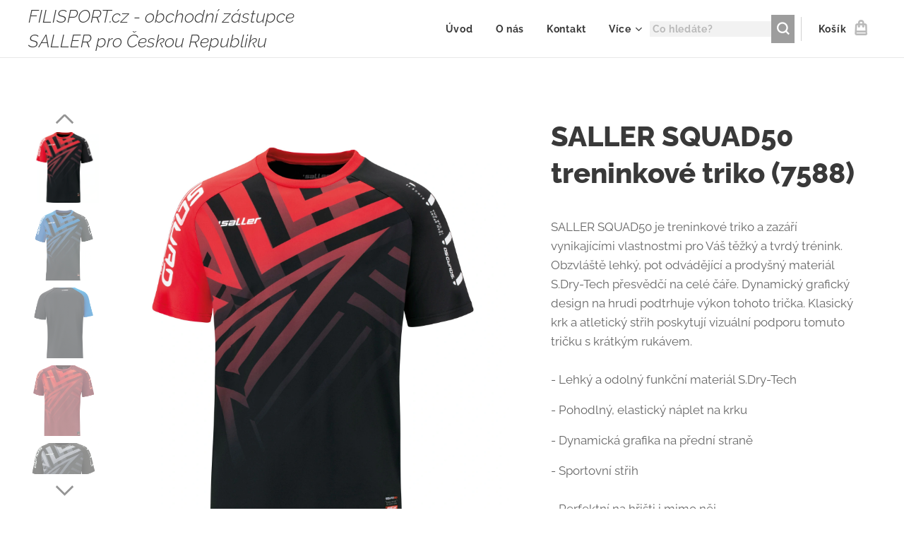

--- FILE ---
content_type: text/html; charset=UTF-8
request_url: https://www.filisport.com/p/saller-squad50-treninkove-triko-7588/
body_size: 22915
content:
<!DOCTYPE html>
<html class="no-js" prefix="og: https://ogp.me/ns#" lang="cs">
<head><link rel="preconnect" href="https://duyn491kcolsw.cloudfront.net" crossorigin><link rel="preconnect" href="https://fonts.gstatic.com" crossorigin><meta charset="utf-8"><link rel="icon" href="https://duyn491kcolsw.cloudfront.net/files/2d/2di/2div3h.svg?ph=395e02a916" type="image/svg+xml" sizes="any"><link rel="icon" href="https://duyn491kcolsw.cloudfront.net/files/07/07f/07fzq8.svg?ph=395e02a916" type="image/svg+xml" sizes="16x16"><link rel="icon" href="https://duyn491kcolsw.cloudfront.net/files/1j/1j3/1j3767.ico?ph=395e02a916"><link rel="apple-touch-icon" href="https://duyn491kcolsw.cloudfront.net/files/1j/1j3/1j3767.ico?ph=395e02a916"><link rel="icon" href="https://duyn491kcolsw.cloudfront.net/files/1j/1j3/1j3767.ico?ph=395e02a916">
    <meta http-equiv="X-UA-Compatible" content="IE=edge">
    <title>SALLER SQUAD50 treninkové triko (7588) :: FILISPORT.cz</title>
    <meta name="viewport" content="width=device-width,initial-scale=1">
    <meta name="msapplication-tap-highlight" content="no">
    
    <link href="https://duyn491kcolsw.cloudfront.net/files/0r/0rk/0rklmm.css?ph=395e02a916" media="print" rel="stylesheet">
    <link href="https://duyn491kcolsw.cloudfront.net/files/2e/2e5/2e5qgh.css?ph=395e02a916" media="screen and (min-width:100000em)" rel="stylesheet" data-type="cq" disabled>
    <link rel="stylesheet" href="https://duyn491kcolsw.cloudfront.net/files/45/45b/45boco.css?ph=395e02a916"><link rel="stylesheet" href="https://duyn491kcolsw.cloudfront.net/files/4e/4er/4ersdq.css?ph=395e02a916" media="screen and (min-width:37.5em)"><link rel="stylesheet" href="https://duyn491kcolsw.cloudfront.net/files/2v/2vp/2vpyx8.css?ph=395e02a916" data-wnd_color_scheme_file=""><link rel="stylesheet" href="https://duyn491kcolsw.cloudfront.net/files/34/34q/34qmjb.css?ph=395e02a916" data-wnd_color_scheme_desktop_file="" media="screen and (min-width:37.5em)" disabled=""><link rel="stylesheet" href="https://duyn491kcolsw.cloudfront.net/files/46/46e/46e919.css?ph=395e02a916" data-wnd_additive_color_file=""><link rel="stylesheet" href="https://duyn491kcolsw.cloudfront.net/files/1b/1b1/1b1pns.css?ph=395e02a916" data-wnd_typography_file=""><link rel="stylesheet" href="https://duyn491kcolsw.cloudfront.net/files/3z/3zn/3zn0c1.css?ph=395e02a916" data-wnd_typography_desktop_file="" media="screen and (min-width:37.5em)" disabled=""><script>(()=>{let e=!1;const t=()=>{if(!e&&window.innerWidth>=600){for(let e=0,t=document.querySelectorAll('head > link[href*="css"][media="screen and (min-width:37.5em)"]');e<t.length;e++)t[e].removeAttribute("disabled");e=!0}};t(),window.addEventListener("resize",t),"container"in document.documentElement.style||fetch(document.querySelector('head > link[data-type="cq"]').getAttribute("href")).then((e=>{e.text().then((e=>{const t=document.createElement("style");document.head.appendChild(t),t.appendChild(document.createTextNode(e)),import("https://duyn491kcolsw.cloudfront.net/client/js.polyfill/container-query-polyfill.modern.js").then((()=>{let e=setInterval((function(){document.body&&(document.body.classList.add("cq-polyfill-loaded"),clearInterval(e))}),100)}))}))}))})()</script>
<link rel="preload stylesheet" href="https://duyn491kcolsw.cloudfront.net/files/2m/2m8/2m8msc.css?ph=395e02a916" as="style"><meta name="description" content=""><meta name="keywords" content=""><meta name="generator" content="Webnode 2"><meta name="apple-mobile-web-app-capable" content="no"><meta name="apple-mobile-web-app-status-bar-style" content="black"><meta name="format-detection" content="telephone=no">

<meta property="og:url" content="https://filisport.com/p/saller-squad50-treninkove-triko-7588/"><meta property="og:title" content="SALLER SQUAD50 treninkové triko (7588) :: FILISPORT.cz"><meta property="og:type" content="article"><meta property="og:site_name" content="FILISPORT.cz"><meta property="og:image" content="https://395e02a916.clvaw-cdnwnd.com/b6ff45bd817b267c3a069a0edd002c4b/200001918-9168091683/700/7588-170_%20SQUAD50%20triko.jpg?ph=395e02a916"><meta name="robots" content="index,follow"><link rel="canonical" href="https://www.filisport.com/p/saller-squad50-treninkove-triko-7588/"><script>window.checkAndChangeSvgColor=function(c){try{var a=document.getElementById(c);if(a){c=[["border","borderColor"],["outline","outlineColor"],["color","color"]];for(var h,b,d,f=[],e=0,m=c.length;e<m;e++)if(h=window.getComputedStyle(a)[c[e][1]].replace(/\s/g,"").match(/^rgb[a]?\(([0-9]{1,3}),([0-9]{1,3}),([0-9]{1,3})/i)){b="";for(var g=1;3>=g;g++)b+=("0"+parseInt(h[g],10).toString(16)).slice(-2);"0"===b.charAt(0)&&(d=parseInt(b.substr(0,2),16),d=Math.max(16,d),b=d.toString(16)+b.slice(-4));f.push(c[e][0]+"="+b)}if(f.length){var k=a.getAttribute("data-src"),l=k+(0>k.indexOf("?")?"?":"&")+f.join("&");a.src!=l&&(a.src=l,a.outerHTML=a.outerHTML)}}}catch(n){}};</script><script>
		window._gtmDataLayer = window._gtmDataLayer || [];
		(function(w,d,s,l,i){w[l]=w[l]||[];w[l].push({'gtm.start':new Date().getTime(),event:'gtm.js'});
		var f=d.getElementsByTagName(s)[0],j=d.createElement(s),dl=l!='dataLayer'?'&l='+l:'';
		j.async=true;j.src='https://www.googletagmanager.com/gtm.js?id='+i+dl;f.parentNode.insertBefore(j,f);})
		(window,document,'script','_gtmDataLayer','GTM-542MMSL');</script></head>
<body class="l wt-product ac-s ac-n l-default l-d-none b-btn-sq b-btn-s-l b-btn-dso b-btn-bw-1 img-d-n img-t-u img-h-n line-solid b-e-bs lbox-l   wnd-s-b  wnd-fe   wnd-eshop"><noscript>
				<iframe
				 src="https://www.googletagmanager.com/ns.html?id=GTM-542MMSL"
				 height="0"
				 width="0"
				 style="display:none;visibility:hidden"
				 >
				 </iframe>
			</noscript>

<div class="wnd-page l-page cs-gray ac-1a237e ac-normal t-t-fs-l t-t-fw-s t-t-sp-n t-t-d-n t-s-fs-m t-s-fw-s t-s-sp-n t-s-d-n t-p-fs-m t-p-fw-m t-p-sp-n t-h-fs-l t-h-fw-s t-h-sp-n t-bq-fs-m t-bq-fw-m t-bq-sp-n t-bq-d-l t-btn-fw-s t-nav-fw-s t-pd-fw-s t-nav-tt-n">
    <div class="l-w t cf t-01">
        <div class="l-bg cf">
            <div class="s-bg-l">
                
                
            </div>
        </div>
        <header class="l-h cf">
            <div class="sw cf">
	<div class="sw-c cf"><section data-space="true" class="s s-hn s-hn-default wnd-mt-classic wnd-na-c logo-classic sc-w   wnd-w-wider wnd-nh-m hm-hidden wnd-nav-border wnd-nav-sticky menu-default-underline">
	<div class="s-w">
		<div class="s-o">

			<div class="s-bg">
                <div class="s-bg-l">
                    
                    
                </div>
			</div>

			<div class="h-w h-f wnd-fixed">

				<div class="n-l">
					<div class="s-c menu-nav">
						<div class="logo-block">
							<div class="b b-l logo logo-default logo-nb raleway wnd-logo-with-text logo-25 b-ls-m">
	<div class="b-l-c logo-content">
		<a class="b-l-link logo-link" href="/home/">

			

			

			<div class="b-l-br logo-br"></div>

			<div class="b-l-text logo-text-wrapper">
				<div class="b-l-text-w logo-text">
					<span class="b-l-text-c logo-text-cell"><em>FILISPORT.cz - obchodní zástupce SALLER pro Českou Republiku<br></em></span>
				</div>
			</div>

		</a>
	</div>
</div>
						</div>

						<div id="menu-slider">
							<div id="menu-block">
								<nav id="menu"><div class="menu-font menu-wrapper">
	<a href="#" class="menu-close" rel="nofollow" title="Close Menu"></a>
	<ul role="menubar" aria-label="Menu" class="level-1">
		<li role="none" class="wnd-homepage">
			<a class="menu-item" role="menuitem" href="/home/"><span class="menu-item-text">Úvod</span></a>
			
		</li><li role="none">
			<a class="menu-item" role="menuitem" href="/o-nas/"><span class="menu-item-text">O nás</span></a>
			
		</li><li role="none">
			<a class="menu-item" role="menuitem" href="/kontakt/"><span class="menu-item-text">Kontakt</span></a>
			
		</li><li role="none">
			<a class="menu-item" role="menuitem" href="/jak-objednavat/"><span class="menu-item-text">Jak objednávat</span></a>
			
		</li>
	</ul>
	<span class="more-text">Více</span>
</div></nav>
							</div>
						</div>

						<div class="cart-and-mobile">
							<div class="search">
    <div class="search-app"></div>
</div>
							<div class="cart cf">
	<div class="cart-content">
		<a href="/cart/">
			<div class="cart-content-link">
				<div class="cart-text"><span>Košík</span></div>
				<div class="cart-piece-count" data-count="0" data-wnd_cart_part="count">0</div>
				<div class="cart-piece-text" data-wnd_cart_part="text"></div>
				<div class="cart-price" data-wnd_cart_part="price">0,00 Kč</div>
			</div>
		</a>
	</div>
</div>

							<div id="menu-mobile">
								<a href="#" id="menu-submit"><span></span>Menu</a>
							</div>
						</div>

					</div>
				</div>

			</div>

		</div>
	</div>
</section></div>
</div>
        </header>
        <main class="l-m cf">
            <div class="sw cf">
	<div class="sw-c cf"><section class="s s-hm s-hm-hidden wnd-h-hidden cf sc-w   hn-default"></section><section data-space="true" class="s s-ed cf sc-w   wnd-w-wider wnd-s-normal wnd-h-auto">
	<div class="s-w cf">
		<div class="s-o s-fs cf">
			<div class="s-bg cf">
                <div class="s-bg-l">
                    
                    
                </div>
			</div>
			<div class="s-c s-fs cf">
				<div class="b-e b-e-d b b-s cf" data-wnd_product_item="200001464" data-wnd_product_data="{&quot;id&quot;:200001464,&quot;name&quot;:&quot;SALLER SQUAD50 treninkov\u00e9 triko (7588) &quot;,&quot;image&quot;:[&quot;https:\/\/395e02a916.clvaw-cdnwnd.com\/b6ff45bd817b267c3a069a0edd002c4b\/200001918-9168091683\/450\/7588-170_%20SQUAD50%20triko.jpg?ph=395e02a916&quot;,&quot;https:\/\/395e02a916.clvaw-cdnwnd.com\/b6ff45bd817b267c3a069a0edd002c4b\/200001918-9168091683\/7588-170_%20SQUAD50%20triko.jpg?ph=395e02a916&quot;],&quot;detail_url&quot;:&quot;\/p\/saller-squad50-treninkove-triko-7588\/&quot;,&quot;category&quot;:&quot;Treninkov\u00e1 trika\/SALLER SQUAD50&quot;,&quot;list_position&quot;:0,&quot;price&quot;:365,&quot;comparative_price&quot;:0,&quot;out_of_stock&quot;:false,&quot;availability&quot;:&quot;DO_NOT_SHOW&quot;,&quot;variants&quot;:[],&quot;variants_active&quot;:false}" data-wnd-price-info-template="&lt;span class=&quot;prd-price-info&quot;&gt;&lt;span class=&quot;prd-price-info-c&quot;&gt;{value}&lt;/span&gt;&lt;/span&gt;">
    <form class="cf" action="" method="post" data-wnd_sys_form="add-to-cart">

        <div class="b-e-d-head b-e-d-right">
            <h1 class="b-e-d-title cf"><span class="prd-title">
	<span class="prd-title-c">SALLER SQUAD50 treninkové triko (7588) </span>
</span></h1>
        </div>

        <div class="b-e-d-ribbons cf">
            <span class="prd-label prd-out-of-stock">
	<span class="prd-label-c prd-out-of-stock-c"></span>
</span>
            <span class="prd-label">
	<span class="prd-label-c"></span>
</span>
        </div>

        <div class="b-e-d-gal b-e-d-left">
            <div class="prd-gal cf" id="wnd_ProductGalleryBlock_394454014" data-slideshow="true">
	<div class="prd-gal-c cf">
		<ul class="prd-gal-list cf">
			<li class="prd-gal-photo wnd-orientation-portrait">
				<a class="prd-gal-link litebox" data-litebox-group="gallery" data-litebox-text="" href="https://395e02a916.clvaw-cdnwnd.com/b6ff45bd817b267c3a069a0edd002c4b/200001918-9168091683/7588-170_%20SQUAD50%20triko.jpg?ph=395e02a916" width="1636" height="1920">
					<div class="prd-gal-img cf">
						<div class="prd-gal-img-pos">
                            <picture><source type="image/webp" srcset="https://395e02a916.clvaw-cdnwnd.com/b6ff45bd817b267c3a069a0edd002c4b/200001919-3071430717/450/7588-170_%20SQUAD50%20triko.webp?ph=395e02a916 383w, https://395e02a916.clvaw-cdnwnd.com/b6ff45bd817b267c3a069a0edd002c4b/200001919-3071430717/700/7588-170_%20SQUAD50%20triko.webp?ph=395e02a916 596w, https://395e02a916.clvaw-cdnwnd.com/b6ff45bd817b267c3a069a0edd002c4b/200001919-3071430717/7588-170_%20SQUAD50%20triko.webp?ph=395e02a916 1636w" sizes="(min-width: 768px) 60vw, 100vw" ><img src="https://395e02a916.clvaw-cdnwnd.com/b6ff45bd817b267c3a069a0edd002c4b/200001918-9168091683/7588-170_%20SQUAD50%20triko.jpg?ph=395e02a916" alt="" width="1636" height="1920" loading="lazy" ></picture>
						</div>
					</div>
					<div class="prd-gal-title cf"><span></span></div>
				</a>
			</li><li class="prd-gal-photo wnd-orientation-portrait">
				<a class="prd-gal-link litebox" data-litebox-group="gallery" data-litebox-text="" href="https://395e02a916.clvaw-cdnwnd.com/b6ff45bd817b267c3a069a0edd002c4b/200001914-5057a5057e/7588-105_%20SQUAD50%20triko.jpg?ph=395e02a916" width="1554" height="1920">
					<div class="prd-gal-img cf">
						<div class="prd-gal-img-pos">
                            <picture><source type="image/webp" srcset="https://395e02a916.clvaw-cdnwnd.com/b6ff45bd817b267c3a069a0edd002c4b/200001915-c481ec4822/450/7588-105_%20SQUAD50%20triko.webp?ph=395e02a916 364w, https://395e02a916.clvaw-cdnwnd.com/b6ff45bd817b267c3a069a0edd002c4b/200001915-c481ec4822/700/7588-105_%20SQUAD50%20triko.webp?ph=395e02a916 567w, https://395e02a916.clvaw-cdnwnd.com/b6ff45bd817b267c3a069a0edd002c4b/200001915-c481ec4822/7588-105_%20SQUAD50%20triko.webp?ph=395e02a916 1554w" sizes="(min-width: 768px) 60vw, 100vw" ><img src="https://395e02a916.clvaw-cdnwnd.com/b6ff45bd817b267c3a069a0edd002c4b/200001914-5057a5057e/7588-105_%20SQUAD50%20triko.jpg?ph=395e02a916" alt="" width="1554" height="1920" loading="lazy" ></picture>
						</div>
					</div>
					<div class="prd-gal-title cf"><span></span></div>
				</a>
			</li><li class="prd-gal-photo wnd-orientation-portrait">
				<a class="prd-gal-link litebox" data-litebox-group="gallery" data-litebox-text="" href="https://395e02a916.clvaw-cdnwnd.com/b6ff45bd817b267c3a069a0edd002c4b/200001916-5506155065/7588-105_%20SQUAD50%20triko%20-z%C3%A1da.jpg?ph=395e02a916" width="1488" height="1920">
					<div class="prd-gal-img cf">
						<div class="prd-gal-img-pos">
                            <picture><source type="image/webp" srcset="https://395e02a916.clvaw-cdnwnd.com/b6ff45bd817b267c3a069a0edd002c4b/200001917-987bc987bf/450/7588-105_%20SQUAD50%20triko%20-z%C3%A1da.webp?ph=395e02a916 349w, https://395e02a916.clvaw-cdnwnd.com/b6ff45bd817b267c3a069a0edd002c4b/200001917-987bc987bf/700/7588-105_%20SQUAD50%20triko%20-z%C3%A1da.webp?ph=395e02a916 543w, https://395e02a916.clvaw-cdnwnd.com/b6ff45bd817b267c3a069a0edd002c4b/200001917-987bc987bf/7588-105_%20SQUAD50%20triko%20-z%C3%A1da.webp?ph=395e02a916 1488w" sizes="(min-width: 768px) 60vw, 100vw" ><img src="https://395e02a916.clvaw-cdnwnd.com/b6ff45bd817b267c3a069a0edd002c4b/200001916-5506155065/7588-105_%20SQUAD50%20triko%20-z%C3%A1da.jpg?ph=395e02a916" alt="" width="1488" height="1920" loading="lazy" ></picture>
						</div>
					</div>
					<div class="prd-gal-title cf"><span></span></div>
				</a>
			</li><li class="prd-gal-photo wnd-orientation-portrait">
				<a class="prd-gal-link litebox" data-litebox-group="gallery" data-litebox-text="" href="https://395e02a916.clvaw-cdnwnd.com/b6ff45bd817b267c3a069a0edd002c4b/200001920-e04aee04b1/7588-176_%20SQUAD50%20triko.jpg?ph=395e02a916" width="1488" height="1920">
					<div class="prd-gal-img cf">
						<div class="prd-gal-img-pos">
                            <picture><source type="image/webp" srcset="https://395e02a916.clvaw-cdnwnd.com/b6ff45bd817b267c3a069a0edd002c4b/200001921-49c1049c13/450/7588-176_%20SQUAD50%20triko.webp?ph=395e02a916 349w, https://395e02a916.clvaw-cdnwnd.com/b6ff45bd817b267c3a069a0edd002c4b/200001921-49c1049c13/700/7588-176_%20SQUAD50%20triko.webp?ph=395e02a916 543w, https://395e02a916.clvaw-cdnwnd.com/b6ff45bd817b267c3a069a0edd002c4b/200001921-49c1049c13/7588-176_%20SQUAD50%20triko.webp?ph=395e02a916 1488w" sizes="(min-width: 768px) 60vw, 100vw" ><img src="https://395e02a916.clvaw-cdnwnd.com/b6ff45bd817b267c3a069a0edd002c4b/200001920-e04aee04b1/7588-176_%20SQUAD50%20triko.jpg?ph=395e02a916" alt="" width="1488" height="1920" loading="lazy" ></picture>
						</div>
					</div>
					<div class="prd-gal-title cf"><span></span></div>
				</a>
			</li><li class="prd-gal-photo wnd-orientation-portrait">
				<a class="prd-gal-link litebox" data-litebox-group="gallery" data-litebox-text="" href="https://395e02a916.clvaw-cdnwnd.com/b6ff45bd817b267c3a069a0edd002c4b/200001922-e2492e2496/7588-360_%20SQUAD50%20triko.jpg?ph=395e02a916" width="1502" height="1920">
					<div class="prd-gal-img cf">
						<div class="prd-gal-img-pos">
                            <picture><source type="image/webp" srcset="https://395e02a916.clvaw-cdnwnd.com/b6ff45bd817b267c3a069a0edd002c4b/200001923-1f9ba1f9bd/450/7588-360_%20SQUAD50%20triko.webp?ph=395e02a916 352w, https://395e02a916.clvaw-cdnwnd.com/b6ff45bd817b267c3a069a0edd002c4b/200001923-1f9ba1f9bd/700/7588-360_%20SQUAD50%20triko.webp?ph=395e02a916 548w, https://395e02a916.clvaw-cdnwnd.com/b6ff45bd817b267c3a069a0edd002c4b/200001923-1f9ba1f9bd/7588-360_%20SQUAD50%20triko.webp?ph=395e02a916 1502w" sizes="(min-width: 768px) 60vw, 100vw" ><img src="https://395e02a916.clvaw-cdnwnd.com/b6ff45bd817b267c3a069a0edd002c4b/200001922-e2492e2496/7588-360_%20SQUAD50%20triko.jpg?ph=395e02a916" alt="" width="1502" height="1920" loading="lazy" ></picture>
						</div>
					</div>
					<div class="prd-gal-title cf"><span></span></div>
				</a>
			</li><li class="prd-gal-photo wnd-orientation-portrait">
				<a class="prd-gal-link litebox" data-litebox-group="gallery" data-litebox-text="" href="https://395e02a916.clvaw-cdnwnd.com/b6ff45bd817b267c3a069a0edd002c4b/200001924-b4557b455a/7588-144_%20SQUAD50%20triko.jpg?ph=395e02a916" width="1535" height="1920">
					<div class="prd-gal-img cf">
						<div class="prd-gal-img-pos">
                            <picture><source type="image/webp" srcset="https://395e02a916.clvaw-cdnwnd.com/b6ff45bd817b267c3a069a0edd002c4b/200001925-d2959d295c/450/7588-144_%20SQUAD50%20triko.webp?ph=395e02a916 360w, https://395e02a916.clvaw-cdnwnd.com/b6ff45bd817b267c3a069a0edd002c4b/200001925-d2959d295c/700/7588-144_%20SQUAD50%20triko.webp?ph=395e02a916 560w, https://395e02a916.clvaw-cdnwnd.com/b6ff45bd817b267c3a069a0edd002c4b/200001925-d2959d295c/7588-144_%20SQUAD50%20triko.webp?ph=395e02a916 1535w" sizes="(min-width: 768px) 60vw, 100vw" ><img src="https://395e02a916.clvaw-cdnwnd.com/b6ff45bd817b267c3a069a0edd002c4b/200001924-b4557b455a/7588-144_%20SQUAD50%20triko.jpg?ph=395e02a916" alt="" width="1535" height="1920" loading="lazy" ></picture>
						</div>
					</div>
					<div class="prd-gal-title cf"><span></span></div>
				</a>
			</li><li class="prd-gal-photo wnd-orientation-portrait">
				<a class="prd-gal-link litebox" data-litebox-group="gallery" data-litebox-text="" href="https://395e02a916.clvaw-cdnwnd.com/b6ff45bd817b267c3a069a0edd002c4b/200001926-30bcf30bd1/7588-144_%20SQUAD50%20triko%20-bok%20I.jpg?ph=395e02a916" width="1089" height="1920">
					<div class="prd-gal-img cf">
						<div class="prd-gal-img-pos">
                            <picture><source type="image/webp" srcset="https://395e02a916.clvaw-cdnwnd.com/b6ff45bd817b267c3a069a0edd002c4b/200001927-0a82b0a82e/450/7588-144_%20SQUAD50%20triko%20-bok%20I.webp?ph=395e02a916 255w, https://395e02a916.clvaw-cdnwnd.com/b6ff45bd817b267c3a069a0edd002c4b/200001927-0a82b0a82e/700/7588-144_%20SQUAD50%20triko%20-bok%20I.webp?ph=395e02a916 397w, https://395e02a916.clvaw-cdnwnd.com/b6ff45bd817b267c3a069a0edd002c4b/200001927-0a82b0a82e/7588-144_%20SQUAD50%20triko%20-bok%20I.webp?ph=395e02a916 1089w" sizes="(min-width: 768px) 60vw, 100vw" ><img src="https://395e02a916.clvaw-cdnwnd.com/b6ff45bd817b267c3a069a0edd002c4b/200001926-30bcf30bd1/7588-144_%20SQUAD50%20triko%20-bok%20I.jpg?ph=395e02a916" alt="" width="1089" height="1920" loading="lazy" ></picture>
						</div>
					</div>
					<div class="prd-gal-title cf"><span></span></div>
				</a>
			</li><li class="prd-gal-photo wnd-orientation-portrait">
				<a class="prd-gal-link litebox" data-litebox-group="gallery" data-litebox-text="" href="https://395e02a916.clvaw-cdnwnd.com/b6ff45bd817b267c3a069a0edd002c4b/200001928-a4986a4989/7588-144_%20SQUAD50%20triko%20-z%C3%A1da.jpg?ph=395e02a916" width="1513" height="1920">
					<div class="prd-gal-img cf">
						<div class="prd-gal-img-pos">
                            <picture><source type="image/webp" srcset="https://395e02a916.clvaw-cdnwnd.com/b6ff45bd817b267c3a069a0edd002c4b/200001929-c4038c403a/450/7588-144_%20SQUAD50%20triko%20-z%C3%A1da.webp?ph=395e02a916 355w, https://395e02a916.clvaw-cdnwnd.com/b6ff45bd817b267c3a069a0edd002c4b/200001929-c4038c403a/700/7588-144_%20SQUAD50%20triko%20-z%C3%A1da.webp?ph=395e02a916 552w, https://395e02a916.clvaw-cdnwnd.com/b6ff45bd817b267c3a069a0edd002c4b/200001929-c4038c403a/7588-144_%20SQUAD50%20triko%20-z%C3%A1da.webp?ph=395e02a916 1513w" sizes="(min-width: 768px) 60vw, 100vw" ><img src="https://395e02a916.clvaw-cdnwnd.com/b6ff45bd817b267c3a069a0edd002c4b/200001928-a4986a4989/7588-144_%20SQUAD50%20triko%20-z%C3%A1da.jpg?ph=395e02a916" alt="" width="1513" height="1920" loading="lazy" ></picture>
						</div>
					</div>
					<div class="prd-gal-title cf"><span></span></div>
				</a>
			</li><li class="prd-gal-photo wnd-orientation-portrait">
				<a class="prd-gal-link litebox" data-litebox-group="gallery" data-litebox-text="" href="https://395e02a916.clvaw-cdnwnd.com/b6ff45bd817b267c3a069a0edd002c4b/200001930-6b7b46b7b7/7588-144_%20SQUAD50%20triko%20-bok.jpg?ph=395e02a916" width="1119" height="1920">
					<div class="prd-gal-img cf">
						<div class="prd-gal-img-pos">
                            <picture><source type="image/webp" srcset="https://395e02a916.clvaw-cdnwnd.com/b6ff45bd817b267c3a069a0edd002c4b/200001931-7818178184/450/7588-144_%20SQUAD50%20triko%20-bok.webp?ph=395e02a916 262w, https://395e02a916.clvaw-cdnwnd.com/b6ff45bd817b267c3a069a0edd002c4b/200001931-7818178184/700/7588-144_%20SQUAD50%20triko%20-bok.webp?ph=395e02a916 408w, https://395e02a916.clvaw-cdnwnd.com/b6ff45bd817b267c3a069a0edd002c4b/200001931-7818178184/7588-144_%20SQUAD50%20triko%20-bok.webp?ph=395e02a916 1119w" sizes="(min-width: 768px) 60vw, 100vw" ><img src="https://395e02a916.clvaw-cdnwnd.com/b6ff45bd817b267c3a069a0edd002c4b/200001930-6b7b46b7b7/7588-144_%20SQUAD50%20triko%20-bok.jpg?ph=395e02a916" alt="" width="1119" height="1920" loading="lazy" ></picture>
						</div>
					</div>
					<div class="prd-gal-title cf"><span></span></div>
				</a>
			</li><li class="prd-gal-photo wnd-orientation-portrait">
				<a class="prd-gal-link litebox" data-litebox-group="gallery" data-litebox-text="" href="https://395e02a916.clvaw-cdnwnd.com/b6ff45bd817b267c3a069a0edd002c4b/200001932-5935159354/7588-105%2C%20170_%20SQUAD50%20triko.jpg?ph=395e02a916" width="1386" height="1920">
					<div class="prd-gal-img cf">
						<div class="prd-gal-img-pos">
                            <picture><source type="image/webp" srcset="https://395e02a916.clvaw-cdnwnd.com/b6ff45bd817b267c3a069a0edd002c4b/200001933-7e6ee7e6f2/450/7588-105%2C%20170_%20SQUAD50%20triko.webp?ph=395e02a916 325w, https://395e02a916.clvaw-cdnwnd.com/b6ff45bd817b267c3a069a0edd002c4b/200001933-7e6ee7e6f2/700/7588-105%2C%20170_%20SQUAD50%20triko.webp?ph=395e02a916 505w, https://395e02a916.clvaw-cdnwnd.com/b6ff45bd817b267c3a069a0edd002c4b/200001933-7e6ee7e6f2/7588-105%2C%20170_%20SQUAD50%20triko.webp?ph=395e02a916 1386w" sizes="(min-width: 768px) 60vw, 100vw" ><img src="https://395e02a916.clvaw-cdnwnd.com/b6ff45bd817b267c3a069a0edd002c4b/200001932-5935159354/7588-105%2C%20170_%20SQUAD50%20triko.jpg?ph=395e02a916" alt="" width="1386" height="1920" loading="lazy" ></picture>
						</div>
					</div>
					<div class="prd-gal-title cf"><span></span></div>
				</a>
			</li><li class="prd-gal-photo wnd-orientation-portrait">
				<a class="prd-gal-link litebox" data-litebox-group="gallery" data-litebox-text="" href="https://395e02a916.clvaw-cdnwnd.com/b6ff45bd817b267c3a069a0edd002c4b/200001934-12cb512cb8/5388-360_%20SQUAD50%20treninkov%C3%A9%20%C5%A1ortky%20II.jpg?ph=395e02a916" width="1303" height="1920">
					<div class="prd-gal-img cf">
						<div class="prd-gal-img-pos">
                            <picture><source type="image/webp" srcset="https://395e02a916.clvaw-cdnwnd.com/b6ff45bd817b267c3a069a0edd002c4b/200001935-3231d32320/450/5388-360_%20SQUAD50%20treninkov%C3%A9%20%C5%A1ortky%20II.webp?ph=395e02a916 305w, https://395e02a916.clvaw-cdnwnd.com/b6ff45bd817b267c3a069a0edd002c4b/200001935-3231d32320/700/5388-360_%20SQUAD50%20treninkov%C3%A9%20%C5%A1ortky%20II.webp?ph=395e02a916 475w, https://395e02a916.clvaw-cdnwnd.com/b6ff45bd817b267c3a069a0edd002c4b/200001935-3231d32320/5388-360_%20SQUAD50%20treninkov%C3%A9%20%C5%A1ortky%20II.webp?ph=395e02a916 1303w" sizes="(min-width: 768px) 60vw, 100vw" ><img src="https://395e02a916.clvaw-cdnwnd.com/b6ff45bd817b267c3a069a0edd002c4b/200001934-12cb512cb8/5388-360_%20SQUAD50%20treninkov%C3%A9%20%C5%A1ortky%20II.jpg?ph=395e02a916" alt="" width="1303" height="1920" loading="lazy" ></picture>
						</div>
					</div>
					<div class="prd-gal-title cf"><span></span></div>
				</a>
			</li><li class="prd-gal-photo wnd-orientation-portrait">
				<a class="prd-gal-link litebox" data-litebox-group="gallery" data-litebox-text="" href="https://395e02a916.clvaw-cdnwnd.com/b6ff45bd817b267c3a069a0edd002c4b/200001936-04f0404f08/5388-360_%20SQUAD50%20treninkov%C3%A9%20%C5%A1ortky.jpg?ph=395e02a916" width="1542" height="1920">
					<div class="prd-gal-img cf">
						<div class="prd-gal-img-pos">
                            <picture><source type="image/webp" srcset="https://395e02a916.clvaw-cdnwnd.com/b6ff45bd817b267c3a069a0edd002c4b/200001937-56fdb56fde/450/5388-360_%20SQUAD50%20treninkov%C3%A9%20%C5%A1ortky.webp?ph=395e02a916 361w, https://395e02a916.clvaw-cdnwnd.com/b6ff45bd817b267c3a069a0edd002c4b/200001937-56fdb56fde/700/5388-360_%20SQUAD50%20treninkov%C3%A9%20%C5%A1ortky.webp?ph=395e02a916 562w, https://395e02a916.clvaw-cdnwnd.com/b6ff45bd817b267c3a069a0edd002c4b/200001937-56fdb56fde/5388-360_%20SQUAD50%20treninkov%C3%A9%20%C5%A1ortky.webp?ph=395e02a916 1542w" sizes="(min-width: 768px) 60vw, 100vw" ><img src="https://395e02a916.clvaw-cdnwnd.com/b6ff45bd817b267c3a069a0edd002c4b/200001936-04f0404f08/5388-360_%20SQUAD50%20treninkov%C3%A9%20%C5%A1ortky.jpg?ph=395e02a916" alt="" width="1542" height="1920" loading="lazy" ></picture>
						</div>
					</div>
					<div class="prd-gal-title cf"><span></span></div>
				</a>
			</li><li class="prd-gal-photo wnd-orientation-portrait">
				<a class="prd-gal-link litebox" data-litebox-group="gallery" data-litebox-text="" href="https://395e02a916.clvaw-cdnwnd.com/b6ff45bd817b267c3a069a0edd002c4b/200001938-c8095c8097/5388-360_%20SQUAD50%20treninkov%C3%A9%20%C5%A1ortky%20-bok%20I.jpg?ph=395e02a916" width="1249" height="1920">
					<div class="prd-gal-img cf">
						<div class="prd-gal-img-pos">
                            <picture><source type="image/webp" srcset="https://395e02a916.clvaw-cdnwnd.com/b6ff45bd817b267c3a069a0edd002c4b/200001939-1b2141b217/450/5388-360_%20SQUAD50%20treninkov%C3%A9%20%C5%A1ortky%20-bok%20I.webp?ph=395e02a916 293w, https://395e02a916.clvaw-cdnwnd.com/b6ff45bd817b267c3a069a0edd002c4b/200001939-1b2141b217/700/5388-360_%20SQUAD50%20treninkov%C3%A9%20%C5%A1ortky%20-bok%20I.webp?ph=395e02a916 455w, https://395e02a916.clvaw-cdnwnd.com/b6ff45bd817b267c3a069a0edd002c4b/200001939-1b2141b217/5388-360_%20SQUAD50%20treninkov%C3%A9%20%C5%A1ortky%20-bok%20I.webp?ph=395e02a916 1249w" sizes="(min-width: 768px) 60vw, 100vw" ><img src="https://395e02a916.clvaw-cdnwnd.com/b6ff45bd817b267c3a069a0edd002c4b/200001938-c8095c8097/5388-360_%20SQUAD50%20treninkov%C3%A9%20%C5%A1ortky%20-bok%20I.jpg?ph=395e02a916" alt="" width="1249" height="1920" loading="lazy" ></picture>
						</div>
					</div>
					<div class="prd-gal-title cf"><span></span></div>
				</a>
			</li><li class="prd-gal-photo wnd-orientation-portrait">
				<a class="prd-gal-link litebox" data-litebox-group="gallery" data-litebox-text="" href="https://395e02a916.clvaw-cdnwnd.com/b6ff45bd817b267c3a069a0edd002c4b/200001940-6920169204/5388-360_%20SQUAD50%20treninkov%C3%A9%20%C5%A1ortky%20-bok.jpg?ph=395e02a916" width="1281" height="1920">
					<div class="prd-gal-img cf">
						<div class="prd-gal-img-pos">
                            <picture><source type="image/webp" srcset="https://395e02a916.clvaw-cdnwnd.com/b6ff45bd817b267c3a069a0edd002c4b/200001941-c969dc96a0/450/5388-360_%20SQUAD50%20treninkov%C3%A9%20%C5%A1ortky%20-bok.webp?ph=395e02a916 300w, https://395e02a916.clvaw-cdnwnd.com/b6ff45bd817b267c3a069a0edd002c4b/200001941-c969dc96a0/700/5388-360_%20SQUAD50%20treninkov%C3%A9%20%C5%A1ortky%20-bok.webp?ph=395e02a916 467w, https://395e02a916.clvaw-cdnwnd.com/b6ff45bd817b267c3a069a0edd002c4b/200001941-c969dc96a0/5388-360_%20SQUAD50%20treninkov%C3%A9%20%C5%A1ortky%20-bok.webp?ph=395e02a916 1281w" sizes="(min-width: 768px) 60vw, 100vw" ><img src="https://395e02a916.clvaw-cdnwnd.com/b6ff45bd817b267c3a069a0edd002c4b/200001940-6920169204/5388-360_%20SQUAD50%20treninkov%C3%A9%20%C5%A1ortky%20-bok.jpg?ph=395e02a916" alt="" width="1281" height="1920" loading="lazy" ></picture>
						</div>
					</div>
					<div class="prd-gal-title cf"><span></span></div>
				</a>
			</li><li class="prd-gal-photo wnd-orientation-landscape">
				<a class="prd-gal-link litebox" data-litebox-group="gallery" data-litebox-text="" href="https://395e02a916.clvaw-cdnwnd.com/b6ff45bd817b267c3a069a0edd002c4b/200001942-d1104d1107/5388-360_%20SQUAD50%20treninkov%C3%A9%20%C5%A1ortky%20-detail.jpg?ph=395e02a916" width="1920" height="1511">
					<div class="prd-gal-img cf">
						<div class="prd-gal-img-pos">
                            <picture><source type="image/webp" srcset="https://395e02a916.clvaw-cdnwnd.com/b6ff45bd817b267c3a069a0edd002c4b/200001943-db279db27c/450/5388-360_%20SQUAD50%20treninkov%C3%A9%20%C5%A1ortky%20-detail.webp?ph=395e02a916 450w, https://395e02a916.clvaw-cdnwnd.com/b6ff45bd817b267c3a069a0edd002c4b/200001943-db279db27c/700/5388-360_%20SQUAD50%20treninkov%C3%A9%20%C5%A1ortky%20-detail.webp?ph=395e02a916 700w, https://395e02a916.clvaw-cdnwnd.com/b6ff45bd817b267c3a069a0edd002c4b/200001943-db279db27c/5388-360_%20SQUAD50%20treninkov%C3%A9%20%C5%A1ortky%20-detail.webp?ph=395e02a916 1920w" sizes="(min-width: 768px) 60vw, 100vw" ><img src="https://395e02a916.clvaw-cdnwnd.com/b6ff45bd817b267c3a069a0edd002c4b/200001942-d1104d1107/5388-360_%20SQUAD50%20treninkov%C3%A9%20%C5%A1ortky%20-detail.jpg?ph=395e02a916" alt="" width="1920" height="1511" loading="lazy" ></picture>
						</div>
					</div>
					<div class="prd-gal-title cf"><span></span></div>
				</a>
			</li>
		</ul>
	</div>

	<div class="prd-gal-nav dots cf">
		<div class="prd-gal-nav-arrow-prev prd-gal-nav-arrow">
			<div class="prd-gal-nav-arrow-submit"></div>
		</div>

		<div class="prd-gal-nav-c dots-content cf"></div>

		<div class="prd-gal-nav-arrow-next prd-gal-nav-arrow">
			<div class="prd-gal-nav-arrow-submit"></div>
		</div>
	</div>

	
</div>
        </div>

        <div class="b-e-d-c b-e-d-right">
            <div class="b-text text prd-text">
	<div class="prd-text-c"><p>SALLER SQUAD50 je treninkové triko a zazáří vynikajícími vlastnostmi pro Váš těžký a tvrdý trénink. Obzvláště lehký, pot odvádějící a prodyšný materiál S.Dry-Tech přesvědčí na celé čáře. Dynamický grafický design na hrudi podtrhuje výkon tohoto trička. Klasický krk a atletický střih poskytují vizuální podporu tomuto tričku s krátkým rukávem.<br _istranslated="1"><br _istranslated="1">- Lehký a odolný funkční materiál S.Dry-Tech <br></p><p>- Pohodlný, elastický náplet na krku <br></p><p>- Dynamická grafika na přední straně <br></p><p>- Sportovní střih <br _istranslated="1"><br _istranslated="1">- Perfektní na hřišti i mimo něj</p><p><strong>Barva:</strong> 105-modrá<br><strong>Barva:</strong> 170-červená
<br><strong>Barva:</strong> 176-vínově červená<br><strong>Barva:</strong> 360-černá <br>
<strong>Barva</strong>: 144-světle modrá</p><p>
<strong>Materiál</strong>: 100% polyester</p><p>
<strong>Velikost</strong>: XXS, XS, S, M, L, XL, XXL, XXXL</p><p><strong>SALLER SQUAD50</strong> treninkové šortky <strong>(5388)</strong> - <strong>cena: 385,-Kč</strong></p><p></p></div>
</div>
            
            <div class="b-e-d-price cf">
                <span class="prd-price">
	<span class="prd-price-pref-text wnd-product-prefix-text"></span><span class="prd-price-pref"></span><span class="prd-price-c wnd-product-price">365,00</span><span class="prd-price-suf">&nbsp;Kč</span><span class="prd-price-suf-text wnd-product-suffix-text"></span>
</span>
                <span class="prd-price prd-price-com wnd-product-comparative-price-area wnd-empty" style="display:none">
	<span class="prd-price-pref"></span><span class="prd-price-c wnd-product-comparative-price-content">0,00</span><span class="prd-price-suf">&nbsp;Kč</span>
</span>
            </div>
            <div class="b-e-d-price b-e-d-price-info" data-wnd-identifier="wnd-price-info-container">
                
                
                
                
                
            </div>
            <div class="b-e-d-stock b-e-d-stock-info" data-wnd-identifier="wnd-stock-info-container">
                <span class="prd-stock-info" data-wnd-identifier="wnd-stock-info">
    <span class="wt-bold"></span>
</span>
            </div>

            <div class="b-e-d-submit cf">
                <div class="prd-crt b-btn b-btn-3 b-btn-atc b-btn-i-left b-btn-i-atc wnd-fixed cf">
                    <button class="b-btn-l b-btn-fixed" type="submit" name="send" value="wnd_ProductDetailFormBlock_255814658" disabled data-wnd_add_to_cart_button>
                        <span class="b-btn-t">Do košíku</span>
                        <span class="b-btn-a-l">
							<span class="loader"></span>
						</span>
                        <span class="b-btn-a-a">
							<span class="checked"></span>
							Přidáno do košíku
						</span>
                        <span class="b-btn-ofs">Vyprodáno</span>
                    </button>
                </div>
            </div>
        </div>

        <input type="hidden" name="id" value="200001464">

    </form>
</div>
				<div class="ez cf wnd-no-cols">
	<div class="ez-c"><div class="b b-text cf">
	<div class="b-c b-text-c b-s b-s-t60 b-s-b60 b-cs cf"></div>
</div></div>
</div>
			</div>
		</div>
	</div>
</section></div>
</div>
        </main>
        <footer class="l-f cf">
            <div class="sw cf">
	<div class="sw-c cf"><section data-wn-border-element="s-f-border" class="s s-f s-f-edit sc-b   wnd-w-wide wnd-s-high wnd-h-auto">
	<div class="s-w">
		<div class="s-o">
			<div class="s-bg">
                <div class="s-bg-l">
                    
                    
                </div>
			</div>
			<div class="s-f-ez">
				<div class="s-c s-f-border">
					<div>
						<div class="ez cf">
	<div class="ez-c"><div class="cw cf">
	<div class="cw-c cf"><div class="c cf" style="width:33.333%;">
	<div class="c-c cf"><div class="b b-text cf">
	<div class="b-c b-text-c b-s b-s-t60 b-s-b60 b-cs cf"><p><strong>FILISPORT.cz</strong> - vše pro sport a volný čas</p></div>
</div><div class="b b-text cf">
	<div class="b-c b-text-c b-s b-s-t60 b-s-b60 b-cs cf"><p><font><font class="wnd-font-size-110"><strong>Informace</strong></font></font></p>

<p><a href="/pravidla-ochrany-soukromi/">Pravidla ochrany soukromí</a><br>
<a href="/obchodni-podminky/">Obchodní podmínky</a></p>
</div>
</div></div>
</div><div class="c cf" style="width:33.333%;">
	<div class="c-c cf"><div class="b b-text cf">
	<div class="b-c b-text-c b-s b-s-t60 b-s-b60 b-cs cf"><p><font><font class="wnd-font-size-110"><strong>Obchod</strong></font></font></p>

<p><a href="/o-nas/">O nás</a><br>
<strong><a href="/kontakt/">Kontaktujte nás</a>:&nbsp;</strong></p><p><strong>+420 776 285 558</strong></p><p><strong style="font-size: 1.075rem; letter-spacing: 0px;"><strong><a href="mailto:info@filisport.cz" target="_blank">info@filisport.cz</a>&nbsp;;</strong>&nbsp;<strong>filisport@email.cz</strong></strong></p><p><strong><br></strong></p>
</div>
</div></div>
</div><div class="c cf" style="width:33.334%;">
	<div class="c-c cf"><div class="b b-text cf">
	<div class="b-c b-text-c b-s b-s-t60 b-s-b60 b-cs cf"><p class="wnd-align-right">E-mail:&nbsp;<strong>info@filisport.cz</strong><br>
Telefon:&nbsp;<strong>+420 776 285 558</strong></p>
</div>
</div></div>
</div></div>
</div></div>
</div>
					</div>
				</div>
			</div>
			<div class="s-c s-f-l-w">
				<div class="s-f-l b-s b-s-t0 b-s-b0">
					<div class="s-f-l-c s-f-l-c-first">
						<div class="s-f-sf">
                            <span class="sf b">
<span class="sf-content sf-c link">Vytvořeno službou <a href="https://www.webnode.cz?utm_source=text&utm_medium=footer&utm_campaign=free4&utm_content=wnd2" rel="nofollow" target="_blank">Webnode</a></span>
</span>
                            
                            
                            
                            
						</div>
					</div>
					<div class="s-f-l-c s-f-l-c-last">
						<div class="s-f-lang lang-select cf">
	
</div>
					</div>
                    <div class="s-f-l-c s-f-l-c-currency">
                        <div class="s-f-ccy ccy-select cf">
	
</div>
                    </div>
				</div>
			</div>
		</div>
	</div>
	<div class="s-f-bg-stripe"></div>
</section></div>
</div>
        </footer>
    </div>
    
</div>


<script src="https://duyn491kcolsw.cloudfront.net/files/3n/3no/3nov38.js?ph=395e02a916" crossorigin="anonymous" type="module"></script><script>document.querySelector(".wnd-fe")&&[...document.querySelectorAll(".c")].forEach((e=>{const t=e.querySelector(".b-text:only-child");t&&""===t.querySelector(".b-text-c").innerText&&e.classList.add("column-empty")}))</script>


<script src="https://duyn491kcolsw.cloudfront.net/client.fe/js.compiled/lang.cz.2097.js?ph=395e02a916" crossorigin="anonymous"></script><script src="https://duyn491kcolsw.cloudfront.net/client.fe/js.compiled/compiled.multi.2-2203.js?ph=395e02a916" crossorigin="anonymous"></script><script>var wnd = wnd || {};wnd.$data = {"image_content_items":{"wnd_ThumbnailBlock_368669872":{"id":"wnd_ThumbnailBlock_368669872","type":"wnd.pc.ThumbnailBlock"},"wnd_HeaderSection_header_main_357127074":{"id":"wnd_HeaderSection_header_main_357127074","type":"wnd.pc.HeaderSection"},"wnd_ImageBlock_790011000":{"id":"wnd_ImageBlock_790011000","type":"wnd.pc.ImageBlock"},"wnd_Section_eshop_product_detail_949338553":{"id":"wnd_Section_eshop_product_detail_949338553","type":"wnd.pc.Section"},"wnd_ProductGalleryBlock_394454014":{"id":"wnd_ProductGalleryBlock_394454014","type":"wnd.pc.ProductGalleryBlock"},"wnd_ProductPhotoImageBlock_27261750964865269451":{"id":"wnd_ProductPhotoImageBlock_27261750964865269451","type":"wnd.pc.ProductPhotoImageBlock"},"wnd_ProductPhotoImageBlock_37961750964865269470":{"id":"wnd_ProductPhotoImageBlock_37961750964865269470","type":"wnd.pc.ProductPhotoImageBlock"},"wnd_ProductPhotoImageBlock_56031750964865269475":{"id":"wnd_ProductPhotoImageBlock_56031750964865269475","type":"wnd.pc.ProductPhotoImageBlock"},"wnd_ProductPhotoImageBlock_37761750964865269480":{"id":"wnd_ProductPhotoImageBlock_37761750964865269480","type":"wnd.pc.ProductPhotoImageBlock"},"wnd_ProductPhotoImageBlock_13201750964865269483":{"id":"wnd_ProductPhotoImageBlock_13201750964865269483","type":"wnd.pc.ProductPhotoImageBlock"},"wnd_ProductPhotoImageBlock_41141750964865269486":{"id":"wnd_ProductPhotoImageBlock_41141750964865269486","type":"wnd.pc.ProductPhotoImageBlock"},"wnd_ProductPhotoImageBlock_35371750964865269490":{"id":"wnd_ProductPhotoImageBlock_35371750964865269490","type":"wnd.pc.ProductPhotoImageBlock"},"wnd_ProductPhotoImageBlock_48121750964865269494":{"id":"wnd_ProductPhotoImageBlock_48121750964865269494","type":"wnd.pc.ProductPhotoImageBlock"},"wnd_ProductPhotoImageBlock_33601750964865269498":{"id":"wnd_ProductPhotoImageBlock_33601750964865269498","type":"wnd.pc.ProductPhotoImageBlock"},"wnd_ProductPhotoImageBlock_64881750964865269501":{"id":"wnd_ProductPhotoImageBlock_64881750964865269501","type":"wnd.pc.ProductPhotoImageBlock"},"wnd_ProductPhotoImageBlock_69061750964865269505":{"id":"wnd_ProductPhotoImageBlock_69061750964865269505","type":"wnd.pc.ProductPhotoImageBlock"},"wnd_ProductPhotoImageBlock_20481750964865269508":{"id":"wnd_ProductPhotoImageBlock_20481750964865269508","type":"wnd.pc.ProductPhotoImageBlock"},"wnd_ProductPhotoImageBlock_27131750964865269511":{"id":"wnd_ProductPhotoImageBlock_27131750964865269511","type":"wnd.pc.ProductPhotoImageBlock"},"wnd_ProductPhotoImageBlock_41341750964865269515":{"id":"wnd_ProductPhotoImageBlock_41341750964865269515","type":"wnd.pc.ProductPhotoImageBlock"},"wnd_ProductPhotoImageBlock_87141750964865269519":{"id":"wnd_ProductPhotoImageBlock_87141750964865269519","type":"wnd.pc.ProductPhotoImageBlock"},"wnd_LogoBlock_50932080":{"id":"wnd_LogoBlock_50932080","type":"wnd.pc.LogoBlock"},"wnd_FooterSection_footer_152616016":{"id":"wnd_FooterSection_footer_152616016","type":"wnd.pc.FooterSection"}},"svg_content_items":{"wnd_ImageBlock_790011000":{"id":"wnd_ImageBlock_790011000","type":"wnd.pc.ImageBlock"},"wnd_LogoBlock_50932080":{"id":"wnd_LogoBlock_50932080","type":"wnd.pc.LogoBlock"}},"content_items":[],"eshopSettings":{"ESHOP_SETTINGS_DISPLAY_PRICE_WITHOUT_VAT":false,"ESHOP_SETTINGS_DISPLAY_ADDITIONAL_VAT":false,"ESHOP_SETTINGS_DISPLAY_SHIPPING_COST":false},"project_info":{"isMultilanguage":false,"isMulticurrency":false,"eshop_tax_enabled":"1","country_code":"cz","contact_state":"","eshop_tax_type":"VAT","eshop_discounts":true,"graphQLURL":"https:\/\/filisport.com\/servers\/graphql\/","iubendaSettings":{"cookieBarCode":"","cookiePolicyCode":"","privacyPolicyCode":"","termsAndConditionsCode":""}}};</script><script>wnd.$system = {"fileSystemType":"aws_s3","localFilesPath":"https:\/\/www.filisport.com\/_files\/","awsS3FilesPath":"https:\/\/395e02a916.clvaw-cdnwnd.com\/b6ff45bd817b267c3a069a0edd002c4b\/","staticFiles":"https:\/\/duyn491kcolsw.cloudfront.net\/files","isCms":false,"staticCDNServers":["https:\/\/duyn491kcolsw.cloudfront.net\/"],"fileUploadAllowExtension":["jpg","jpeg","jfif","png","gif","bmp","ico","svg","webp","tiff","pdf","doc","docx","ppt","pptx","pps","ppsx","odt","xls","xlsx","txt","rtf","mp3","wma","wav","ogg","amr","flac","m4a","3gp","avi","wmv","mov","mpg","mkv","mp4","mpeg","m4v","swf","gpx","stl","csv","xml","txt","dxf","dwg","iges","igs","step","stp"],"maxUserFormFileLimit":4194304,"frontendLanguage":"cz","backendLanguage":"cz","frontendLanguageId":1,"page":{"id":50000003,"identifier":"p","template":{"id":200000256,"styles":{"typography":"t-01_new","scheme":"cs-gray","additiveColor":"ac-1a237e ac-normal","acHeadings":false,"acSubheadings":true,"acIcons":false,"acOthers":false,"acMenu":true,"imageStyle":"img-d-n","imageHover":"img-h-n","imageTitle":"img-t-u","buttonStyle":"b-btn-sq","buttonSize":"b-btn-s-l","buttonDecoration":"b-btn-dso","buttonBorders":"b-btn-bw-1","lineStyle":"line-solid","eshopGridItemStyle":"b-e-bs","formStyle":"light","menuType":"wnd-mt-classic","menuStyle":"menu-default-underline","lightboxStyle":"lbox-l","columnSpaces":"","sectionWidth":"wnd-w-wider","sectionSpace":"wnd-s-normal","layoutType":"l-default","layoutDecoration":"l-d-none","background":{"default":null},"backgroundSettings":{"default":""},"searchStyle":"wnd-s-b","typoTitleSizes":"t-t-fs-l","typoTitleWeights":"t-t-fw-s","typoTitleSpacings":"t-t-sp-n","typoTitleDecorations":"t-t-d-n","typoHeadingSizes":"t-h-fs-l","typoHeadingWeights":"t-h-fw-s","typoHeadingSpacings":"t-h-sp-n","typoSubtitleSizes":"t-s-fs-m","typoSubtitleWeights":"t-s-fw-s","typoSubtitleSpacings":"t-s-sp-n","typoSubtitleDecorations":"t-s-d-n","typoParagraphSizes":"t-p-fs-m","typoParagraphWeights":"t-p-fw-m","typoParagraphSpacings":"t-p-sp-n","typoBlockquoteSizes":"t-bq-fs-m","typoBlockquoteWeights":"t-bq-fw-m","typoBlockquoteSpacings":"t-bq-sp-n","typoBlockquoteDecorations":"t-bq-d-l","buttonWeight":"t-btn-fw-s","menuWeight":"t-nav-fw-s","productWeight":"t-pd-fw-s","menuTextTransform":"t-nav-tt-n"}},"layout":"product_detail","name":"SALLER SQUAD50 treninkov\u00e9 triko (7588) ","html_title":null,"language":"cz","langId":1,"isHomepage":false,"meta_description":null,"meta_keywords":null,"header_code":null,"footer_code":null,"styles":null,"countFormsEntries":[]},"listingsPrefix":"\/l\/","productPrefix":"\/p\/","cartPrefix":"\/cart\/","checkoutPrefix":"\/checkout\/","searchPrefix":"\/search\/","isCheckout":false,"isEshop":true,"hasBlog":false,"isProductDetail":true,"isListingDetail":false,"listing_page":[],"hasEshopAnalytics":false,"gTagId":null,"gAdsId":null,"format":{"be":{"DATE_TIME":{"mask":"%d.%m.%Y %H:%M","regexp":"^(((0?[1-9]|[1,2][0-9]|3[0,1])\\.(0?[1-9]|1[0-2])\\.[0-9]{1,4})(( [0-1][0-9]| 2[0-3]):[0-5][0-9])?|(([0-9]{4}(0[1-9]|1[0-2])(0[1-9]|[1,2][0-9]|3[0,1])(0[0-9]|1[0-9]|2[0-3])[0-5][0-9][0-5][0-9])))?$"},"DATE":{"mask":"%d.%m.%Y","regexp":"^((0?[1-9]|[1,2][0-9]|3[0,1])\\.(0?[1-9]|1[0-2])\\.[0-9]{1,4})$"},"CURRENCY":{"mask":{"point":",","thousands":" ","decimals":2,"mask":"%s","zerofill":true,"ignoredZerofill":true}}},"fe":{"DATE_TIME":{"mask":"%d.%m.%Y %H:%M","regexp":"^(((0?[1-9]|[1,2][0-9]|3[0,1])\\.(0?[1-9]|1[0-2])\\.[0-9]{1,4})(( [0-1][0-9]| 2[0-3]):[0-5][0-9])?|(([0-9]{4}(0[1-9]|1[0-2])(0[1-9]|[1,2][0-9]|3[0,1])(0[0-9]|1[0-9]|2[0-3])[0-5][0-9][0-5][0-9])))?$"},"DATE":{"mask":"%d.%m.%Y","regexp":"^((0?[1-9]|[1,2][0-9]|3[0,1])\\.(0?[1-9]|1[0-2])\\.[0-9]{1,4})$"},"CURRENCY":{"mask":{"point":",","thousands":" ","decimals":2,"mask":"%s","zerofill":true,"ignoredZerofill":true}}}},"e_product":{"id":200005295,"workingId":200001464,"name":"SALLER SQUAD50 treninkov\u00e9 triko (7588) ","identifier":"saller-squad50-treninkove-triko-7588","meta_description":null,"meta_keywords":null,"html_title":null,"styles":null,"content_items":{"wnd_PerexBlock_86795781":{"type":"wnd.pc.PerexBlock","id":"wnd_PerexBlock_86795781","context":"page","text":""},"wnd_ThumbnailBlock_368669872":{"type":"wnd.pc.ThumbnailBlock","id":"wnd_ThumbnailBlock_368669872","context":"page","style":{"background":{"default":{"default":"wnd-background-image"}},"backgroundSettings":{"default":{"default":{"id":200001918,"src":"200001918-9168091683\/7588-170_ SQUAD50 triko.jpg","dataType":"filesystem_files","width":1636,"height":1920,"mediaType":"myImages","mime":"","alternatives":{"image\/webp":{"id":200001919,"src":"200001919-3071430717\/7588-170_ SQUAD50 triko.webp","dataType":"filesystem_files","width":1636,"height":1920,"mime":"image\/webp"}}}}}},"refs":{"filesystem_files":[{"filesystem_files.id":200001918}]}},"wnd_SectionWrapper_258193668":{"type":"wnd.pc.SectionWrapper","id":"wnd_SectionWrapper_258193668","context":"page","content":["wnd_HeaderSection_header_main_357127074","wnd_Section_eshop_product_detail_949338553"]},"wnd_HeaderSection_header_main_357127074":{"type":"wnd.pc.HeaderSection","contentIdentifier":"header_main","id":"wnd_HeaderSection_header_main_357127074","context":"page","content":{"default":[],"editzone":["wnd_EditZone_911283493"],"no_claim":[],"one_claim":["wnd_StyledInlineTextBlock_431170107"],"one_claim_button":["wnd_StyledInlineTextBlock_431170107","wnd_ButtonBlock_315402421"],"one_claim_box":["wnd_StyledInlineTextBlock_431170107"],"one_claim_button_box":["wnd_StyledInlineTextBlock_431170107","wnd_ButtonBlock_315402421"],"button":["wnd_ButtonBlock_315402421"],"button_box":["wnd_ButtonBlock_315402421"],"two_claims":["wnd_StyledInlineTextBlock_431170107","wnd_StyledInlineTextBlock_358047294"],"two_claims_button":["wnd_StyledInlineTextBlock_431170107","wnd_StyledInlineTextBlock_358047294","wnd_ButtonBlock_315402421"],"two_claims_box":["wnd_StyledInlineTextBlock_431170107","wnd_StyledInlineTextBlock_358047294"],"two_claims_button_box":["wnd_StyledInlineTextBlock_431170107","wnd_StyledInlineTextBlock_358047294","wnd_ButtonBlock_315402421"],"three_claims":["wnd_StyledInlineTextBlock_431170107","wnd_StyledInlineTextBlock_358047294","wnd_StyledInlineTextBlock_975743896"],"three_claims_button":["wnd_StyledInlineTextBlock_431170107","wnd_StyledInlineTextBlock_358047294","wnd_StyledInlineTextBlock_975743896","wnd_ButtonBlock_315402421"],"three_claims_box":["wnd_StyledInlineTextBlock_431170107","wnd_StyledInlineTextBlock_358047294","wnd_StyledInlineTextBlock_975743896"],"three_claims_button_box":["wnd_StyledInlineTextBlock_431170107","wnd_StyledInlineTextBlock_358047294","wnd_StyledInlineTextBlock_975743896","wnd_ButtonBlock_315402421"]},"contentMap":{"wnd.pc.EditZone":{"header-content":"wnd_EditZone_911283493"},"wnd.pc.StyledInlineTextBlock":{"big-claim":"wnd_StyledInlineTextBlock_431170107","small-claim":"wnd_StyledInlineTextBlock_358047294","quote-claim":"wnd_StyledInlineTextBlock_975743896"},"wnd.pc.ButtonBlock":{"header-main-button":"wnd_ButtonBlock_315402421"}},"style":{"sectionColor":{"default":"sc-w"},"sectionWidth":{"default":"wnd-w-wide"},"sectionSpace":{"default":"wnd-s-normal"},"sectionHeight":{"default":"wnd-h-70"},"sectionPosition":{"default":"wnd-p-cc"}},"variant":{"default":"default"}},"wnd_EditZone_911283493":{"type":"wnd.pc.EditZone","id":"wnd_EditZone_911283493","context":"page","content":["wnd_ContentZoneColWrapper_877601849"]},"wnd_ContentZoneColWrapper_877601849":{"type":"wnd.pc.ContentZoneColWrapper","id":"wnd_ContentZoneColWrapper_877601849","context":"page","content":["wnd_ContentZoneCol_587500608","wnd_ContentZoneCol_940859536"],"widthPercentage":0.081},"wnd_ContentZoneCol_587500608":{"type":"wnd.pc.ContentZoneCol","id":"wnd_ContentZoneCol_587500608","context":"page","content":["wnd_ImageBlock_790011000"],"style":{"width":48.461}},"wnd_ImageBlock_790011000":{"type":"wnd.pc.ImageBlock","id":"wnd_ImageBlock_790011000","context":"page","variant":"default","description":"","link":"","style":{"paddingBottom":69.11,"margin":{"left":0,"right":0},"float":"","clear":"none","width":50},"shape":"img-s-n","image":{"id":"2z4jf3","dataType":"static_server","style":{"left":0,"top":0,"width":100,"height":100,"position":"absolute"},"ratio":{"horizontal":2,"vertical":2},"size":{"width":900,"height":622},"src":"\/2z\/2z4\/2z4jf3.jpg","mime":"image\/jpeg","alternatives":[]}},"wnd_ContentZoneCol_940859536":{"type":"wnd.pc.ContentZoneCol","id":"wnd_ContentZoneCol_940859536","context":"page","content":["wnd_TextBlock_977755028","wnd_ButtonBlock_862909507"],"style":{"width":51.539}},"wnd_TextBlock_977755028":{"type":"wnd.pc.TextBlock","id":"wnd_TextBlock_977755028","context":"page","code":"\u003Ch1\u003E\u003Cstrong\u003EV\u00fdznamn\u00fd nadpis\u003C\/strong\u003E\u003C\/h1\u003E\n\n\u003Ch3\u003ESem vlo\u017ete v\u00e1\u0161 podnadpis\u003C\/h3\u003E\n\n\u003Cp\u003EV\u00e1\u0161 text za\u010d\u00edn\u00e1 pr\u00e1v\u011b zde. Klikn\u011bte a m\u016f\u017eete za\u010d\u00edt ps\u00e1t.\u0026nbsp;Labore et dolore magnam aliquam quaerat voluptatem ut enim ad minima veniam quis nostrum exercitationem ullam corporis suscipit laboriosam nisi ut aliquid ex ea commodi consequatur quis autem vel eum iure reprehenderit qui in ea.\u003C\/p\u003E\n"},"wnd_ButtonBlock_862909507":{"type":"wnd.pc.ButtonBlock","id":"wnd_ButtonBlock_862909507","context":"page","code":"Kontaktujte n\u00e1s","link":"\/","open_in_new_window":0,"style":{"class":"","cssClasses":{"color":"b-btn-3","align":"wnd-align-left"}}},"wnd_StyledInlineTextBlock_431170107":{"type":"wnd.pc.StyledInlineTextBlock","id":"wnd_StyledInlineTextBlock_431170107","context":"page","code":"\u003Cstrong\u003EV\u00fdznamn\u00fd nadpis\u003C\/strong\u003E","style":{"class":"","cssClasses":{"color":"claim-default claim-nb","fontSize":"","fontFamily":"fira-sans","size":"claim-72"}}},"wnd_StyledInlineTextBlock_358047294":{"type":"wnd.pc.StyledInlineTextBlock","id":"wnd_StyledInlineTextBlock_358047294","context":"page","code":"Sem vlo\u017ete podnadpis","style":{"class":"","cssClasses":{"color":"claim-beside claim-nb","fontSize":"","fontFamily":"pt-serif","size":"claim-26"}}},"wnd_StyledInlineTextBlock_975743896":{"type":"wnd.pc.StyledInlineTextBlock","id":"wnd_StyledInlineTextBlock_975743896","context":"page","code":"\u003Cem\u003E\u201eZde napi\u0161te slogan\u201c\u003C\/em\u003E","style":{"class":"","cssClasses":{"color":"claim-default claim-nb","fontSize":"","fontFamily":"cormorant","size":"claim-46"}}},"wnd_ButtonBlock_315402421":{"type":"wnd.pc.ButtonBlock","id":"wnd_ButtonBlock_315402421","context":"page","code":"Klikn\u011bte zde","link":"","open_in_new_window":0,"style":{"class":"","cssClasses":{"color":"b-btn-3"}}},"wnd_Section_eshop_product_detail_949338553":{"type":"wnd.pc.Section","contentIdentifier":"eshop_product_detail","id":"wnd_Section_eshop_product_detail_949338553","context":"page","content":{"default":["wnd_EditZone_549355516","wnd_ProductDetailFormBlock_255814658"],"default_box":["wnd_EditZone_549355516","wnd_ProductDetailFormBlock_255814658"]},"contentMap":{"wnd.pc.EditZone":{"master-01":"wnd_EditZone_549355516"},"wnd.pc.ProductDetailFormBlock":{"product-01":"wnd_ProductDetailFormBlock_255814658"}},"style":{"sectionColor":{"default":"sc-w"},"sectionWidth":{"default":"wnd-w-wider"},"sectionSpace":{"default":"wnd-s-normal"},"sectionHeight":{"default":"wnd-h-auto"},"sectionPosition":{"default":"wnd-p-cc"}},"variant":{"default":"default"}},"wnd_EditZone_549355516":{"type":"wnd.pc.EditZone","id":"wnd_EditZone_549355516","context":"page","content":["wnd_TextBlock_646772912"]},"wnd_TextBlock_646772912":{"type":"wnd.pc.TextBlock","id":"wnd_TextBlock_646772912","context":"page","code":""},"wnd_ProductDetailFormBlock_255814658":{"type":"wnd.pc.ProductDetailFormBlock","id":"wnd_ProductDetailFormBlock_255814658","context":"page","contentMap":{"wnd.pc.ProductSubmitBlock":{"submit":"wnd_ProductSubmitBlock_370737233"},"wnd.pc.ProductTitleBlock":{"name":"wnd_ProductTitleBlock_115155625"},"wnd.pc.ProductDescriptionBlock":{"description":"wnd_ProductDescriptionBlock_907192949"},"wnd.pc.ProductPriceBlock":{"price":"wnd_ProductPriceBlock_194267823"},"wnd.pc.ProductComparativePriceBlock":{"comparative-price":"wnd_ProductComparativePriceBlock_759929159"},"wnd.pc.ProductRibbonBlock":{"ribbon":"wnd_ProductRibbonBlock_916809328"},"wnd.pc.ProductOutOfStockBlock":{"out-of-stock":"wnd_ProductOutOfStockBlock_281965557"},"wnd.pc.ProductGalleryBlock":{"productgallery":"wnd_ProductGalleryBlock_394454014"},"wnd.pc.ProductVariantsBlock":{"variants":"wnd_ProductVariantsBlock_815423596"}},"action":{"type":"message","message":"","target":""},"email":"","content":{"default":["wnd_ProductSubmitBlock_370737233","wnd_ProductTitleBlock_115155625","wnd_ProductDescriptionBlock_907192949","wnd_ProductPriceBlock_194267823","wnd_ProductComparativePriceBlock_759929159","wnd_ProductRibbonBlock_916809328","wnd_ProductOutOfStockBlock_281965557","wnd_ProductGalleryBlock_394454014","wnd_ProductVariantsBlock_815423596"],"rounded":["wnd_ProductSubmitBlock_370737233","wnd_ProductTitleBlock_115155625","wnd_ProductDescriptionBlock_907192949","wnd_ProductPriceBlock_194267823","wnd_ProductComparativePriceBlock_759929159","wnd_ProductRibbonBlock_916809328","wnd_ProductOutOfStockBlock_281965557","wnd_ProductGalleryBlock_394454014","wnd_ProductVariantsBlock_815423596"],"space":["wnd_ProductSubmitBlock_370737233","wnd_ProductTitleBlock_115155625","wnd_ProductDescriptionBlock_907192949","wnd_ProductPriceBlock_194267823","wnd_ProductComparativePriceBlock_759929159","wnd_ProductRibbonBlock_916809328","wnd_ProductOutOfStockBlock_281965557","wnd_ProductGalleryBlock_394454014","wnd_ProductVariantsBlock_815423596"],"light":["wnd_ProductSubmitBlock_370737233","wnd_ProductTitleBlock_115155625","wnd_ProductDescriptionBlock_907192949","wnd_ProductPriceBlock_194267823","wnd_ProductComparativePriceBlock_759929159","wnd_ProductRibbonBlock_916809328","wnd_ProductOutOfStockBlock_281965557","wnd_ProductGalleryBlock_394454014","wnd_ProductVariantsBlock_815423596"]}},"wnd_ProductSubmitBlock_370737233":{"type":"wnd.pc.ProductSubmitBlock","id":"wnd_ProductSubmitBlock_370737233","context":"page","style":{"class":""},"code":"DO KO\u0160\u00cdKU"},"wnd_ProductTitleBlock_115155625":{"type":"wnd.pc.ProductTitleBlock","id":"wnd_ProductTitleBlock_115155625","context":"page","refDataType":"e_product","refDataKey":"e_product.name"},"wnd_ProductDescriptionBlock_907192949":{"type":"wnd.pc.ProductDescriptionBlock","id":"wnd_ProductDescriptionBlock_907192949","context":"page","refDataType":"e_product","refDataKey":"e_product.description"},"wnd_ProductPriceBlock_194267823":{"type":"wnd.pc.ProductPriceBlock","id":"wnd_ProductPriceBlock_194267823","context":"page","refDataType":"e_product","refDataKey":"e_product.price"},"wnd_ProductComparativePriceBlock_759929159":{"type":"wnd.pc.ProductComparativePriceBlock","id":"wnd_ProductComparativePriceBlock_759929159","context":"page","refDataType":"e_product","refDataKey":"e_product.sale_price"},"wnd_ProductRibbonBlock_916809328":{"type":"wnd.pc.ProductRibbonBlock","id":"wnd_ProductRibbonBlock_916809328","context":"page","refDataType":"e_product","refDataKey":"e_product.ribbon"},"wnd_ProductOutOfStockBlock_281965557":{"type":"wnd.pc.ProductOutOfStockBlock","id":"wnd_ProductOutOfStockBlock_281965557","context":"page","refDataType":"e_product","refDataKey":"e_product.out_of_stock"},"wnd_ProductGalleryBlock_394454014":{"type":"wnd.pc.ProductGalleryBlock","id":"wnd_ProductGalleryBlock_394454014","context":"page","content":["wnd_ProductPhotoImageBlock_27261750964865269451","wnd_ProductPhotoImageBlock_37961750964865269470","wnd_ProductPhotoImageBlock_56031750964865269475","wnd_ProductPhotoImageBlock_37761750964865269480","wnd_ProductPhotoImageBlock_13201750964865269483","wnd_ProductPhotoImageBlock_41141750964865269486","wnd_ProductPhotoImageBlock_35371750964865269490","wnd_ProductPhotoImageBlock_48121750964865269494","wnd_ProductPhotoImageBlock_33601750964865269498","wnd_ProductPhotoImageBlock_64881750964865269501","wnd_ProductPhotoImageBlock_69061750964865269505","wnd_ProductPhotoImageBlock_20481750964865269508","wnd_ProductPhotoImageBlock_27131750964865269511","wnd_ProductPhotoImageBlock_41341750964865269515","wnd_ProductPhotoImageBlock_87141750964865269519"],"variant":"default","limit":20},"wnd_ProductVariantsBlock_815423596":{"type":"wnd.pc.ProductVariantsBlock","id":"wnd_ProductVariantsBlock_815423596","context":"page","content":[]},"wnd_ProductPhotoImageBlock_27261750964865269451":{"type":"wnd.pc.ProductPhotoImageBlock","id":"wnd_ProductPhotoImageBlock_27261750964865269451","context":"page","description":"","image":{"id":200001918,"src":"200001918-9168091683\/7588-170_ SQUAD50 triko.jpg","dataType":"filesystem_files","width":1636,"height":1920,"mime":"","alternatives":{"image\/webp":{"id":200001919,"src":"200001919-3071430717\/7588-170_ SQUAD50 triko.webp","dataType":"filesystem_files","width":1636,"height":1920,"mime":"image\/webp"}}},"refs":{"filesystem_files":[{"filesystem_files.id":200001918}]}},"wnd_ProductPhotoImageBlock_37961750964865269470":{"type":"wnd.pc.ProductPhotoImageBlock","id":"wnd_ProductPhotoImageBlock_37961750964865269470","context":"page","description":"","image":{"id":200001914,"src":"200001914-5057a5057e\/7588-105_ SQUAD50 triko.jpg","dataType":"filesystem_files","width":1554,"height":1920,"mime":"","alternatives":{"image\/webp":{"id":200001915,"src":"200001915-c481ec4822\/7588-105_ SQUAD50 triko.webp","dataType":"filesystem_files","width":1554,"height":1920,"mime":"image\/webp"}}},"refs":{"filesystem_files":[{"filesystem_files.id":200001914}]}},"wnd_ProductPhotoImageBlock_56031750964865269475":{"type":"wnd.pc.ProductPhotoImageBlock","id":"wnd_ProductPhotoImageBlock_56031750964865269475","context":"page","description":"","image":{"id":200001916,"src":"200001916-5506155065\/7588-105_ SQUAD50 triko -z\u00e1da.jpg","dataType":"filesystem_files","width":1488,"height":1920,"mime":"","alternatives":{"image\/webp":{"id":200001917,"src":"200001917-987bc987bf\/7588-105_ SQUAD50 triko -z\u00e1da.webp","dataType":"filesystem_files","width":1488,"height":1920,"mime":"image\/webp"}}},"refs":{"filesystem_files":[{"filesystem_files.id":200001916}]}},"wnd_ProductPhotoImageBlock_37761750964865269480":{"type":"wnd.pc.ProductPhotoImageBlock","id":"wnd_ProductPhotoImageBlock_37761750964865269480","context":"page","description":"","image":{"id":200001920,"src":"200001920-e04aee04b1\/7588-176_ SQUAD50 triko.jpg","dataType":"filesystem_files","width":1488,"height":1920,"mime":"","alternatives":{"image\/webp":{"id":200001921,"src":"200001921-49c1049c13\/7588-176_ SQUAD50 triko.webp","dataType":"filesystem_files","width":1488,"height":1920,"mime":"image\/webp"}}},"refs":{"filesystem_files":[{"filesystem_files.id":200001920}]}},"wnd_ProductPhotoImageBlock_13201750964865269483":{"type":"wnd.pc.ProductPhotoImageBlock","id":"wnd_ProductPhotoImageBlock_13201750964865269483","context":"page","description":"","image":{"id":200001922,"src":"200001922-e2492e2496\/7588-360_ SQUAD50 triko.jpg","dataType":"filesystem_files","width":1502,"height":1920,"mime":"","alternatives":{"image\/webp":{"id":200001923,"src":"200001923-1f9ba1f9bd\/7588-360_ SQUAD50 triko.webp","dataType":"filesystem_files","width":1502,"height":1920,"mime":"image\/webp"}}},"refs":{"filesystem_files":[{"filesystem_files.id":200001922}]}},"wnd_ProductPhotoImageBlock_41141750964865269486":{"type":"wnd.pc.ProductPhotoImageBlock","id":"wnd_ProductPhotoImageBlock_41141750964865269486","context":"page","description":"","image":{"id":200001924,"src":"200001924-b4557b455a\/7588-144_ SQUAD50 triko.jpg","dataType":"filesystem_files","width":1535,"height":1920,"mime":"","alternatives":{"image\/webp":{"id":200001925,"src":"200001925-d2959d295c\/7588-144_ SQUAD50 triko.webp","dataType":"filesystem_files","width":1535,"height":1920,"mime":"image\/webp"}}},"refs":{"filesystem_files":[{"filesystem_files.id":200001924}]}},"wnd_ProductPhotoImageBlock_35371750964865269490":{"type":"wnd.pc.ProductPhotoImageBlock","id":"wnd_ProductPhotoImageBlock_35371750964865269490","context":"page","description":"","image":{"id":200001926,"src":"200001926-30bcf30bd1\/7588-144_ SQUAD50 triko -bok I.jpg","dataType":"filesystem_files","width":1089,"height":1920,"mime":"","alternatives":{"image\/webp":{"id":200001927,"src":"200001927-0a82b0a82e\/7588-144_ SQUAD50 triko -bok I.webp","dataType":"filesystem_files","width":1089,"height":1920,"mime":"image\/webp"}}},"refs":{"filesystem_files":[{"filesystem_files.id":200001926}]}},"wnd_ProductPhotoImageBlock_48121750964865269494":{"type":"wnd.pc.ProductPhotoImageBlock","id":"wnd_ProductPhotoImageBlock_48121750964865269494","context":"page","description":"","image":{"id":200001928,"src":"200001928-a4986a4989\/7588-144_ SQUAD50 triko -z\u00e1da.jpg","dataType":"filesystem_files","width":1513,"height":1920,"mime":"","alternatives":{"image\/webp":{"id":200001929,"src":"200001929-c4038c403a\/7588-144_ SQUAD50 triko -z\u00e1da.webp","dataType":"filesystem_files","width":1513,"height":1920,"mime":"image\/webp"}}},"refs":{"filesystem_files":[{"filesystem_files.id":200001928}]}},"wnd_ProductPhotoImageBlock_33601750964865269498":{"type":"wnd.pc.ProductPhotoImageBlock","id":"wnd_ProductPhotoImageBlock_33601750964865269498","context":"page","description":"","image":{"id":200001930,"src":"200001930-6b7b46b7b7\/7588-144_ SQUAD50 triko -bok.jpg","dataType":"filesystem_files","width":1119,"height":1920,"mime":"","alternatives":{"image\/webp":{"id":200001931,"src":"200001931-7818178184\/7588-144_ SQUAD50 triko -bok.webp","dataType":"filesystem_files","width":1119,"height":1920,"mime":"image\/webp"}}},"refs":{"filesystem_files":[{"filesystem_files.id":200001930}]}},"wnd_ProductPhotoImageBlock_64881750964865269501":{"type":"wnd.pc.ProductPhotoImageBlock","id":"wnd_ProductPhotoImageBlock_64881750964865269501","context":"page","description":"","image":{"id":200001932,"src":"200001932-5935159354\/7588-105, 170_ SQUAD50 triko.jpg","dataType":"filesystem_files","width":1386,"height":1920,"mime":"","alternatives":{"image\/webp":{"id":200001933,"src":"200001933-7e6ee7e6f2\/7588-105, 170_ SQUAD50 triko.webp","dataType":"filesystem_files","width":1386,"height":1920,"mime":"image\/webp"}}},"refs":{"filesystem_files":[{"filesystem_files.id":200001932}]}},"wnd_ProductPhotoImageBlock_69061750964865269505":{"type":"wnd.pc.ProductPhotoImageBlock","id":"wnd_ProductPhotoImageBlock_69061750964865269505","context":"page","description":"","image":{"id":200001934,"src":"200001934-12cb512cb8\/5388-360_ SQUAD50 treninkov\u00e9 \u0161ortky II.jpg","dataType":"filesystem_files","width":1303,"height":1920,"mime":"","alternatives":{"image\/webp":{"id":200001935,"src":"200001935-3231d32320\/5388-360_ SQUAD50 treninkov\u00e9 \u0161ortky II.webp","dataType":"filesystem_files","width":1303,"height":1920,"mime":"image\/webp"}}},"refs":{"filesystem_files":[{"filesystem_files.id":200001934}]}},"wnd_ProductPhotoImageBlock_20481750964865269508":{"type":"wnd.pc.ProductPhotoImageBlock","id":"wnd_ProductPhotoImageBlock_20481750964865269508","context":"page","description":"","image":{"id":200001936,"src":"200001936-04f0404f08\/5388-360_ SQUAD50 treninkov\u00e9 \u0161ortky.jpg","dataType":"filesystem_files","width":1542,"height":1920,"mime":"","alternatives":{"image\/webp":{"id":200001937,"src":"200001937-56fdb56fde\/5388-360_ SQUAD50 treninkov\u00e9 \u0161ortky.webp","dataType":"filesystem_files","width":1542,"height":1920,"mime":"image\/webp"}}},"refs":{"filesystem_files":[{"filesystem_files.id":200001936}]}},"wnd_ProductPhotoImageBlock_27131750964865269511":{"type":"wnd.pc.ProductPhotoImageBlock","id":"wnd_ProductPhotoImageBlock_27131750964865269511","context":"page","description":"","image":{"id":200001938,"src":"200001938-c8095c8097\/5388-360_ SQUAD50 treninkov\u00e9 \u0161ortky -bok I.jpg","dataType":"filesystem_files","width":1249,"height":1920,"mime":"","alternatives":{"image\/webp":{"id":200001939,"src":"200001939-1b2141b217\/5388-360_ SQUAD50 treninkov\u00e9 \u0161ortky -bok I.webp","dataType":"filesystem_files","width":1249,"height":1920,"mime":"image\/webp"}}},"refs":{"filesystem_files":[{"filesystem_files.id":200001938}]}},"wnd_ProductPhotoImageBlock_41341750964865269515":{"type":"wnd.pc.ProductPhotoImageBlock","id":"wnd_ProductPhotoImageBlock_41341750964865269515","context":"page","description":"","image":{"id":200001940,"src":"200001940-6920169204\/5388-360_ SQUAD50 treninkov\u00e9 \u0161ortky -bok.jpg","dataType":"filesystem_files","width":1281,"height":1920,"mime":"","alternatives":{"image\/webp":{"id":200001941,"src":"200001941-c969dc96a0\/5388-360_ SQUAD50 treninkov\u00e9 \u0161ortky -bok.webp","dataType":"filesystem_files","width":1281,"height":1920,"mime":"image\/webp"}}},"refs":{"filesystem_files":[{"filesystem_files.id":200001940}]}},"wnd_ProductPhotoImageBlock_87141750964865269519":{"type":"wnd.pc.ProductPhotoImageBlock","id":"wnd_ProductPhotoImageBlock_87141750964865269519","context":"page","description":"","image":{"id":200001942,"src":"200001942-d1104d1107\/5388-360_ SQUAD50 treninkov\u00e9 \u0161ortky -detail.jpg","dataType":"filesystem_files","width":1920,"height":1511,"mime":"","alternatives":{"image\/webp":{"id":200001943,"src":"200001943-db279db27c\/5388-360_ SQUAD50 treninkov\u00e9 \u0161ortky -detail.webp","dataType":"filesystem_files","width":1920,"height":1511,"mime":"image\/webp"}}},"refs":{"filesystem_files":[{"filesystem_files.id":200001942}]}}},"localised_content_items":null},"listing_item":null,"feReleasedFeatures":{"dualCurrency":false,"HeurekaSatisfactionSurvey":true,"productAvailability":true},"labels":{"dualCurrency.fixedRate":"","invoicesGenerator.W2EshopInvoice.alreadyPayed":"Nepla\u0165te! - Uhrazeno","invoicesGenerator.W2EshopInvoice.amount":"Mno\u017estv\u00ed:","invoicesGenerator.W2EshopInvoice.contactInfo":"Kontaktn\u00ed informace:","invoicesGenerator.W2EshopInvoice.couponCode":"K\u00f3d kup\u00f3nu","invoicesGenerator.W2EshopInvoice.customer":"Z\u00e1kazn\u00edk:","invoicesGenerator.W2EshopInvoice.dateOfIssue":"Datum vystaven\u00ed:","invoicesGenerator.W2EshopInvoice.dateOfTaxableSupply":"Datum uskute\u010dn\u011bn\u00ed pln\u011bn\u00ed:","invoicesGenerator.W2EshopInvoice.dic":"DI\u010c:","invoicesGenerator.W2EshopInvoice.discount":"Sleva","invoicesGenerator.W2EshopInvoice.dueDate":"Datum splatnosti:","invoicesGenerator.W2EshopInvoice.email":"E-mail:","invoicesGenerator.W2EshopInvoice.filenamePrefix":"Faktura-","invoicesGenerator.W2EshopInvoice.fiscalCode":"Da\u0148ov\u00fd k\u00f3d:","invoicesGenerator.W2EshopInvoice.freeShipping":"Doprava zdarma","invoicesGenerator.W2EshopInvoice.ic":"I\u010c:","invoicesGenerator.W2EshopInvoice.invoiceNo":"Faktura \u010d\u00edslo","invoicesGenerator.W2EshopInvoice.invoiceNoTaxed":"Faktura - Da\u0148ov\u00fd doklad \u010d\u00edslo","invoicesGenerator.W2EshopInvoice.notVatPayers":"Nejsem pl\u00e1tcem DPH","invoicesGenerator.W2EshopInvoice.orderNo":"\u010c\u00edslo objedn\u00e1vky:","invoicesGenerator.W2EshopInvoice.paymentPrice":"Cena platebn\u00ed metody:","invoicesGenerator.W2EshopInvoice.pec":"PEC:","invoicesGenerator.W2EshopInvoice.phone":"Telefon:","invoicesGenerator.W2EshopInvoice.priceExTax":"Cena bez dan\u011b:","invoicesGenerator.W2EshopInvoice.priceIncludingTax":"Cena v\u010detn\u011b dan\u011b:","invoicesGenerator.W2EshopInvoice.product":"Produkt:","invoicesGenerator.W2EshopInvoice.productNr":"\u010c\u00edslo produktu:","invoicesGenerator.W2EshopInvoice.recipientCode":"K\u00f3d p\u0159\u00edjemce:","invoicesGenerator.W2EshopInvoice.shippingAddress":"Doru\u010dovac\u00ed adresa:","invoicesGenerator.W2EshopInvoice.shippingPrice":"Cena dopravy:","invoicesGenerator.W2EshopInvoice.subtotal":"Mezisou\u010det:","invoicesGenerator.W2EshopInvoice.sum":"Celkov\u00e1 cena","invoicesGenerator.W2EshopInvoice.supplier":"Dodavatel","invoicesGenerator.W2EshopInvoice.tax":"Da\u0148:","invoicesGenerator.W2EshopInvoice.total":"Celkem:","invoicesGenerator.W2EshopInvoice.web":"Web:","wnd.errorBandwidthStorage.description":"Omlouv\u00e1me se za p\u0159\u00edpadn\u00e9 komplikace. Pokud jste majitel t\u011bchto str\u00e1nek a chcete je znovu zprovoznit, p\u0159ihlaste se pros\u00edm ke sv\u00e9mu \u00fa\u010dtu.","wnd.errorBandwidthStorage.heading":"Tento web je do\u010dasn\u011b nedostupn\u00fd (nebo ve v\u00fdstavb\u011b)","wnd.es.CheckoutShippingService.correiosDeliveryWithSpecialConditions":"CEP de destino est\u00e1 sujeito a condi\u00e7\u00f5es especiais de entrega pela ECT e ser\u00e1 realizada com o acr\u00e9scimo de at\u00e9 7 (sete) dias \u00fateis ao prazo regular.","wnd.es.CheckoutShippingService.correiosWithoutHomeDelivery":"CEP de destino est\u00e1 temporariamente sem entrega domiciliar. A entrega ser\u00e1 efetuada na ag\u00eancia indicada no Aviso de Chegada que ser\u00e1 entregue no endere\u00e7o do destinat\u00e1rio","wnd.es.ProductEdit.unit.cm":"cm","wnd.es.ProductEdit.unit.floz":"fl oz","wnd.es.ProductEdit.unit.ft":"ft","wnd.es.ProductEdit.unit.ft2":"ft\u00b2","wnd.es.ProductEdit.unit.g":"g","wnd.es.ProductEdit.unit.gal":"gal","wnd.es.ProductEdit.unit.in":"in","wnd.es.ProductEdit.unit.inventoryQuantity":"ks","wnd.es.ProductEdit.unit.inventorySize":"cm","wnd.es.ProductEdit.unit.inventorySize.cm":"cm","wnd.es.ProductEdit.unit.inventorySize.inch":"in","wnd.es.ProductEdit.unit.inventoryWeight":"kg","wnd.es.ProductEdit.unit.inventoryWeight.kg":"kg","wnd.es.ProductEdit.unit.inventoryWeight.lb":"lb","wnd.es.ProductEdit.unit.l":"l","wnd.es.ProductEdit.unit.m":"m","wnd.es.ProductEdit.unit.m2":"m\u00b2","wnd.es.ProductEdit.unit.m3":"m\u00b3","wnd.es.ProductEdit.unit.mg":"mg","wnd.es.ProductEdit.unit.ml":"ml","wnd.es.ProductEdit.unit.mm":"mm","wnd.es.ProductEdit.unit.oz":"oz","wnd.es.ProductEdit.unit.pcs":"ks","wnd.es.ProductEdit.unit.pt":"pt","wnd.es.ProductEdit.unit.qt":"qt","wnd.es.ProductEdit.unit.yd":"yd","wnd.es.ProductList.inventory.outOfStock":"Vyprod\u00e1no","wnd.fe.CheckoutFi.creditCard":"Platba kartou","wnd.fe.CheckoutSelectMethodKlarnaPlaygroundItem":"{name} testovac\u00ed \u00fa\u010det","wnd.fe.CheckoutSelectMethodZasilkovnaItem.change":"Zm\u011bnit v\u00fddejn\u00ed m\u00edsto","wnd.fe.CheckoutSelectMethodZasilkovnaItem.choose":"Zvolte si v\u00fddejn\u00ed m\u00edsto","wnd.fe.CheckoutSelectMethodZasilkovnaItem.error":"Zvolte si pros\u00edm v\u00fddejn\u00ed m\u00edsto","wnd.fe.CheckoutZipField.brInvalid":"Zadejte pros\u00edm platn\u00e9 PS\u010c ve form\u00e1tu XXXXX-XXX","wnd.fe.CookieBar.message":"Tyto str\u00e1nky pou\u017e\u00edvaj\u00ed cookies k anal\u00fdze n\u00e1v\u0161t\u011bvnosti a bezpe\u010dn\u00e9mu provozov\u00e1n\u00ed str\u00e1nek. Pou\u017e\u00edv\u00e1n\u00edm str\u00e1nek vyjad\u0159ujete souhlas s na\u0161imi pravidly pro ochranu soukrom\u00ed.","wnd.fe.FeFooter.createWebsite":"Vytvo\u0159te si webov\u00e9 str\u00e1nky zdarma!","wnd.fe.FormManager.error.file.invalidExtOrCorrupted":"Tento soubor nelze nahr\u00e1t. Je bu\u010f po\u0161kozen\u00fd, nebo jeho p\u0159\u00edpona neodpov\u00edd\u00e1 form\u00e1tu souboru.","wnd.fe.FormManager.error.file.notAllowedExtension":"Soubory s p\u0159\u00edponou \u0022{EXTENSION}\u0022 nen\u00ed mo\u017en\u00e9 nahr\u00e1t.","wnd.fe.FormManager.error.file.required":"Vyberte pros\u00edm soubor pro nahr\u00e1n\u00ed.","wnd.fe.FormManager.error.file.sizeExceeded":"Maxim\u00e1ln\u00ed velikost nahr\u00e1van\u00e9ho souboru je {SIZE} MB.","wnd.fe.FormManager.error.userChangePassword":"Hesla se neshoduj\u00ed","wnd.fe.FormManager.error.userLogin.inactiveAccount":"Va\u0161e registrace je\u0161t\u011b nebyla schv\u00e1lena, nen\u00ed mo\u017en\u00e9 se p\u0159ihl\u00e1sit!","wnd.fe.FormManager.error.userLogin.invalidLogin":"Neplatn\u00e9 u\u017eivatelsk\u00e9 jm\u00e9no nebo heslo!","wnd.fe.FreeBarBlock.buttonText":"Vytvo\u0159it str\u00e1nky","wnd.fe.FreeBarBlock.longText":"Tento web je vytvo\u0159en\u00fd pomoc\u00ed Webnode. \u003Cstrong\u003EVytvo\u0159te si vlastn\u00ed str\u00e1nky\u003C\/strong\u003E zdarma je\u0161t\u011b dnes!","wnd.fe.ListingData.shortMonthName.Apr":"Dub","wnd.fe.ListingData.shortMonthName.Aug":"Srp","wnd.fe.ListingData.shortMonthName.Dec":"Pro","wnd.fe.ListingData.shortMonthName.Feb":"\u00dano","wnd.fe.ListingData.shortMonthName.Jan":"Led","wnd.fe.ListingData.shortMonthName.Jul":"\u010cvc","wnd.fe.ListingData.shortMonthName.Jun":"\u010cvn","wnd.fe.ListingData.shortMonthName.Mar":"B\u0159e","wnd.fe.ListingData.shortMonthName.May":"Kv\u011b","wnd.fe.ListingData.shortMonthName.Nov":"Lis","wnd.fe.ListingData.shortMonthName.Oct":"\u0158\u00edj","wnd.fe.ListingData.shortMonthName.Sep":"Z\u00e1\u0159","wnd.fe.ShoppingCartManager.count.between2And4":"{COUNT} polo\u017eky","wnd.fe.ShoppingCartManager.count.moreThan5":"{COUNT} polo\u017eek","wnd.fe.ShoppingCartManager.count.one":"{COUNT} polo\u017eka","wnd.fe.ShoppingCartTable.label.itemsInStock":"Pouze {COUNT} ks k dispozici skladem","wnd.fe.ShoppingCartTable.label.itemsInStock.between2And4":"Pouze {COUNT} ks k dispozici skladem","wnd.fe.ShoppingCartTable.label.itemsInStock.moreThan5":"Pouze {COUNT} ks k dispozici skladem","wnd.fe.ShoppingCartTable.label.itemsInStock.one":"Pouze {COUNT} ks k dispozici skladem","wnd.fe.ShoppingCartTable.label.outOfStock":"Vyprod\u00e1no","wnd.fe.UserBar.logOut":"Odhl\u00e1sit","wnd.pc.BlogDetailPageZone.next":"Nov\u011bj\u0161\u00ed \u010dl\u00e1nky","wnd.pc.BlogDetailPageZone.previous":"Star\u0161\u00ed \u010dl\u00e1nky","wnd.pc.ContactInfoBlock.placeholder.infoMail":"Nap\u0159. kontakt@example.com","wnd.pc.ContactInfoBlock.placeholder.infoPhone":"Nap\u0159. +420 123 456 789","wnd.pc.ContactInfoBlock.placeholder.infoText":"Nap\u0159. Otev\u0159eno denn\u011b 8:00 - 16:00","wnd.pc.CookieBar.button.advancedClose":"Zav\u0159\u00edt","wnd.pc.CookieBar.button.advancedOpen":"Otev\u0159\u00edt pokro\u010dil\u00e1 nastaven\u00ed","wnd.pc.CookieBar.button.advancedSave":"Ulo\u017eit","wnd.pc.CookieBar.link.disclosure":"Disclosure","wnd.pc.CookieBar.title.advanced":"Pokro\u010dil\u00e1 nastaven\u00ed","wnd.pc.CookieBar.title.option.functional":"Funk\u010dn\u00ed cookies","wnd.pc.CookieBar.title.option.marketing":"Marketingov\u00e9 cookies","wnd.pc.CookieBar.title.option.necessary":"Nezbytn\u00e9 kr\u00e1tkodob\u00e9 cookies","wnd.pc.CookieBar.title.option.performance":"V\u00fdkonnostn\u00ed cookies","wnd.pc.CookieBarReopenBlock.text":"Cookies","wnd.pc.FileBlock.download":"ST\u00c1HNOUT","wnd.pc.FormBlock.action.defaultMessage.text":"Formul\u00e1\u0159 byl \u00fasp\u011b\u0161n\u011b odesl\u00e1n.","wnd.pc.FormBlock.action.defaultMessage.title":"D\u011bkujeme!","wnd.pc.FormBlock.action.invisibleCaptchaInfoText":"Tato str\u00e1nka je chr\u00e1n\u011bn\u00e1 slu\u017ebou reCAPTCHA, na kterou se vztahuj\u00ed \u003Clink1\u003EZ\u00e1sady ochrany osobn\u00edch \u00fadaj\u016f\u003C\/link1\u003E a \u003Clink2\u003ESmluvn\u00ed podm\u00ednky\u003C\/link2\u003E spole\u010dnosti Google.","wnd.pc.FormBlock.action.submitBlockedDisabledBecauseSiteSecurity":"Formul\u00e1\u0159 nelze odeslat (provozovatel str\u00e1nek zablokoval va\u0161i lokalitu).","wnd.pc.FormBlock.mail.value.no":"Ne","wnd.pc.FormBlock.mail.value.yes":"Ano","wnd.pc.FreeBarBlock.longText":"wnd.pc.FreeBarBlock.longText","wnd.pc.FreeBarBlock.text":"Vytvo\u0159eno slu\u017ebou","wnd.pc.ListingDetailPageZone.next":"N\u00e1sleduj\u00edc\u00ed","wnd.pc.ListingDetailPageZone.previous":"P\u0159edchoz\u00ed","wnd.pc.ListingItemCopy.namePrefix":"Kopie z","wnd.pc.MenuBlock.closeSubmenu":"Zav\u0159\u00edt submenu","wnd.pc.MenuBlock.openSubmenu":"Otev\u0159it submenu","wnd.pc.Option.defaultText":"Dal\u0161\u00ed mo\u017enost","wnd.pc.PageCopy.namePrefix":"Kopie z","wnd.pc.PhotoGalleryBlock.placeholder.text":"Tato fotogalerie neobsahuje \u017e\u00e1dn\u00e9 obr\u00e1zky.","wnd.pc.PhotoGalleryBlock.placeholder.title":"Fotogalerie","wnd.pc.ProductAddToCartBlock.addToCart":"Do ko\u0161\u00edku","wnd.pc.ProductAvailability.in14Days":"Dostupn\u00e9 do 14 dn\u016f","wnd.pc.ProductAvailability.in3Days":"Dostupn\u00e9 do 3 dn\u016f","wnd.pc.ProductAvailability.in7Days":"Dostupn\u00e9 do 7 dn\u016f","wnd.pc.ProductAvailability.inMonth":"Dostupn\u00e9 do m\u011bs\u00edce","wnd.pc.ProductAvailability.inMoreThanMonth":"Dostupn\u00e9 za v\u00edce ne\u017e m\u011bs\u00edc","wnd.pc.ProductAvailability.inStock":"Skladem","wnd.pc.ProductGalleryBlock.placeholder.text":"V t\u00e9to galerii nejsou \u017e\u00e1dn\u00e9 produkty.","wnd.pc.ProductGalleryBlock.placeholder.title":"Galerie produktu","wnd.pc.ProductItem.button.viewDetail":"Produktov\u00e1 str\u00e1nka","wnd.pc.ProductOptionGroupBlock.notSelected":"Nem\u00e1te vybr\u00e1no","wnd.pc.ProductOutOfStockBlock.label":"Vyprod\u00e1no","wnd.pc.ProductPriceBlock.prefixText":"Cena od\u00a0","wnd.pc.ProductPriceBlock.suffixText":"","wnd.pc.ProductPriceExcludingVATBlock.USContent":"cena bez DPH","wnd.pc.ProductPriceExcludingVATBlock.content":"cena v\u010detn\u011b DPH","wnd.pc.ProductShippingInformationBlock.content":"nezahrnuje cenu dopravy","wnd.pc.ProductVATInformationBlock.content":"bez DPH {PRICE}","wnd.pc.ProductsZone.label.collections":"Kategorie","wnd.pc.ProductsZone.placeholder.noProductsInCategory":"Tato kategorie je pr\u00e1zdn\u00e1. P\u0159idejte do n\u00ed produkty, nebo zvolte jinou kategorii.","wnd.pc.ProductsZone.placeholder.text":"V e-shopu zat\u00edm nem\u00e1te \u017e\u00e1dn\u00fd produkt. Klikn\u011bte na \u0022P\u0159idat produkt\u0022.","wnd.pc.ProductsZone.placeholder.title":"Produkty","wnd.pc.ProductsZoneModel.label.allCollections":"V\u0161echny produkty","wnd.pc.SearchBlock.allListingItems":"V\u0161echny \u010dl\u00e1nky","wnd.pc.SearchBlock.allPages":"V\u0161echny str\u00e1nky","wnd.pc.SearchBlock.allProducts":"V\u0161echny produkty","wnd.pc.SearchBlock.allResults":"Zobrazit v\u0161echny v\u00fdsledky","wnd.pc.SearchBlock.iconText":"Hledat","wnd.pc.SearchBlock.inputPlaceholder":"Co hled\u00e1te?","wnd.pc.SearchBlock.matchInListingItemIdentifier":"\u010cl\u00e1nek s v\u00fdrazem \u0022{IDENTIFIER}\u0022 v URL","wnd.pc.SearchBlock.matchInPageIdentifier":"Str\u00e1nka s v\u00fdrazem \u0022{IDENTIFIER}\u0022 v URL","wnd.pc.SearchBlock.noResults":"Nic jsme nena\u0161li","wnd.pc.SearchBlock.requestError":"Chyba: Nelze zobrazit dal\u0161\u00ed v\u00fdsledky, zkuste pros\u00edm obnovit str\u00e1nku, nebo \u003Clink1\u003Eklikn\u011bte sem\u003C\/link1\u003E","wnd.pc.SearchResultsZone.emptyResult":"K tomuto hled\u00e1n\u00ed jsme nic nena\u0161li. Zkuste pros\u00edm pou\u017e\u00edt jin\u00fd v\u00fdraz.","wnd.pc.SearchResultsZone.foundProducts":"Nalezeno produkt\u016f:","wnd.pc.SearchResultsZone.listingItemsTitle":"\u010cl\u00e1nky","wnd.pc.SearchResultsZone.pagesTitle":"Str\u00e1nky","wnd.pc.SearchResultsZone.productsTitle":"Produkty","wnd.pc.SearchResultsZone.title":"V\u00fdsledky pro dotaz:","wnd.pc.SectionMsg.name.eshopCategories":"Kategorie","wnd.pc.ShoppingCartTable.label.checkout":"Objednat","wnd.pc.ShoppingCartTable.label.checkoutDisabled":"Objedn\u00e1vku nelze dokon\u010dit (nejsou dostupn\u00e9 \u017e\u00e1dn\u00e9 dopravn\u00ed nebo platebn\u00ed metody).","wnd.pc.ShoppingCartTable.label.checkoutDisabledBecauseSiteSecurity":"Objedn\u00e1vku nelze dokon\u010dit (provozovatel e-shopu zablokoval va\u0161i lokalitu).","wnd.pc.ShoppingCartTable.label.continue":"Pokra\u010dovat v n\u00e1kupu","wnd.pc.ShoppingCartTable.label.delete":"Smazat","wnd.pc.ShoppingCartTable.label.item":"Produkt","wnd.pc.ShoppingCartTable.label.price":"Cena","wnd.pc.ShoppingCartTable.label.quantity":"Mno\u017estv\u00ed","wnd.pc.ShoppingCartTable.label.sum":"Celkem","wnd.pc.ShoppingCartTable.label.totalPrice":"Celkem","wnd.pc.ShoppingCartTable.placeholder.text":"Vy to ale m\u016f\u017eete zm\u011bnit. Vyberte si z na\u0161\u00ed nab\u00eddky.","wnd.pc.ShoppingCartTable.placeholder.title":"V\u00e1\u0161 ko\u0161\u00edk je pr\u00e1zdn\u00fd.","wnd.pc.ShoppingCartTotalPriceExcludingVATBlock.label":"bez DPH","wnd.pc.ShoppingCartTotalPriceInformationBlock.label":"Nezahrnuje cenu dopravy","wnd.pc.ShoppingCartTotalPriceWithVATBlock.label":"v\u010detn\u011b DPH","wnd.pc.ShoppingCartTotalVATBlock.label":"DPH {RATE} %","wnd.pc.SystemFooterBlock.poweredByWebnode":"Vytvo\u0159eno slu\u017ebou {START_LINK}Webnode{END_LINK}","wnd.pc.UserBar.logoutText":"Odhl\u00e1sit se","wnd.pc.UserChangePasswordFormBlock.invalidRecoveryUrl":"Platnost odkazu, kter\u00fd v\u00e1m umo\u017en\u00ed zm\u011bnit heslo, ji\u017e vypr\u0161ela. Pokud chcete zaslat nov\u00fd odkaz, pokra\u010dujte pros\u00edm na str\u00e1nku {START_LINK}Zapomenut\u00e9 heslo{END_LINK}","wnd.pc.UserRecoveryFormBlock.action.defaultMessage.text":"Na va\u0161i e-mailovou adresu jsme zaslali zpr\u00e1vu s odkazem, kter\u00fd v\u00e1m umo\u017en\u00ed zm\u011bnit heslo. Pokud v\u00e1m zpr\u00e1va nep\u0159i\u0161la, zkontrolujte pros\u00edm nevy\u017e\u00e1danou po\u0161tu.","wnd.pc.UserRecoveryFormBlock.action.defaultMessage.title":"Po\u017eadavek na zm\u011bnu hesla byl odesl\u00e1n.","wnd.pc.UserRegistrationFormBlock.action.defaultMessage.text":"Va\u0161e registrace nyn\u00ed \u010dek\u00e1 na schv\u00e1len\u00ed a nen\u00ed mo\u017en\u00e9 se na str\u00e1nk\u00e1ch p\u0159ihl\u00e1sit. Jakmile v\u00e1m registraci schv\u00e1l\u00edme, za\u0161leme v\u00e1m e-mailovou zpr\u00e1vu.","wnd.pc.UserRegistrationFormBlock.action.defaultMessage.title":"D\u011bkujeme za registraci na na\u0161ich str\u00e1nk\u00e1ch.","wnd.pc.UserRegistrationFormBlock.action.successfulRegistrationMessage.text":"Va\u0161e registrace prob\u011bhla v po\u0159\u00e1dku. Nyn\u00ed se m\u016f\u017eete p\u0159ihl\u00e1sit k zam\u010den\u00fdm str\u00e1nk\u00e1m tohoto webu.","wnd.pm.AddNewPagePattern.onlineStore":"Internetov\u00fd obchod","wnd.ps.CookieBarSettingsForm.default.advancedMainText":"Zde m\u016f\u017eete upravit sv\u00e9 preference ohledn\u011b cookies. N\u00e1sleduj\u00edc\u00ed kategorie m\u016f\u017eete povolit \u010di zak\u00e1zat a sv\u016fj v\u00fdb\u011br ulo\u017eit.","wnd.ps.CookieBarSettingsForm.default.captionAcceptAll":"P\u0159ijmout v\u0161e","wnd.ps.CookieBarSettingsForm.default.captionAcceptNecessary":"P\u0159ijmout nezbytn\u00e9","wnd.ps.CookieBarSettingsForm.default.mainText":"Pou\u017e\u00edv\u00e1me cookies, abychom zajistili spr\u00e1vn\u00e9 fungov\u00e1n\u00ed a bezpe\u010dnost na\u0161ich str\u00e1nek. T\u00edm v\u00e1m m\u016f\u017eeme zajistit tu nejlep\u0161\u00ed zku\u0161enost p\u0159i jejich n\u00e1v\u0161t\u011bv\u011b.","wnd.template.checkoutSubTitle":"Choose your billing frequency and preferred payment method","wnd.templates.next":"N\u00e1sleduj\u00edc\u00ed","wnd.templates.prev":"P\u0159edchoz\u00ed","wnd.templates.readMore":"\u010c\u00edst d\u00e1le"},"currencyInfo":{"isDefault":true,"conversionRate":null,"decimals":2,"decimalsSeparator":",","thousandsSeparator":" ","roundingType":"ROUND","mask":"%\u00a0K\u010d","paymentInDefaultCurrency":true,"code":"CZK"},"fontSubset":null};</script><script>wnd.trackerConfig = {
					events: {"error":{"name":"Error"},"publish":{"name":"Publish page"},"open_premium_popup":{"name":"Open premium popup"},"publish_from_premium_popup":{"name":"Publish from premium content popup"},"upgrade_your_plan":{"name":"Upgrade your plan"},"ml_lock_page":{"name":"Lock access to page"},"ml_unlock_page":{"name":"Unlock access to page"},"ml_start_add_page_member_area":{"name":"Start - add page Member Area"},"ml_end_add_page_member_area":{"name":"End - add page Member Area"},"ml_show_activation_popup":{"name":"Show activation popup"},"ml_activation":{"name":"Member Login Activation"},"ml_deactivation":{"name":"Member Login Deactivation"},"ml_enable_require_approval":{"name":"Enable approve registration manually"},"ml_disable_require_approval":{"name":"Disable approve registration manually"},"ml_fe_member_registration":{"name":"Member Registration on FE"},"ml_fe_member_login":{"name":"Login Member"},"ml_fe_member_recovery":{"name":"Sent recovery email"},"ml_fe_member_change_password":{"name":"Change Password"},"undoredo_click_undo":{"name":"Undo\/Redo - click Undo"},"undoredo_click_redo":{"name":"Undo\/Redo - click Redo"},"add_page":{"name":"Page adding completed"},"change_page_order":{"name":"Change of page order"},"delete_page":{"name":"Page deleted"},"background_options_change":{"name":"Background setting completed"},"add_content":{"name":"Content adding completed"},"delete_content":{"name":"Content deleting completed"},"change_text":{"name":"Editing of text completed"},"add_image":{"name":"Image adding completed"},"add_photo":{"name":"Adding photo to galery completed"},"change_logo":{"name":"Logo changing completed"},"open_pages":{"name":"Open Pages"},"show_page_cms":{"name":"Show Page - CMS"},"new_section":{"name":"New section completed"},"delete_section":{"name":"Section deleting completed"},"add_video":{"name":"Video adding completed"},"add_maps":{"name":"Maps adding completed"},"add_button":{"name":"Button adding completed"},"add_file":{"name":"File adding completed"},"add_hr":{"name":"Horizontal line adding completed"},"delete_cell":{"name":"Cell deleting completed"},"delete_microtemplate":{"name":"Microtemplate deleting completed"},"add_blog_page":{"name":"Blog page adding completed"},"new_blog_post":{"name":"New blog post created"},"new_blog_recent_posts":{"name":"Blog recent posts list created"},"e_show_products_popup":{"name":"Show products popup"},"e_show_add_product":{"name":"Show add product popup"},"e_show_edit_product":{"name":"Show edit product popup"},"e_show_collections_popup":{"name":"Show collections manager popup"},"e_show_eshop_settings":{"name":"Show eshop settings popup"},"e_add_product":{"name":"Add product"},"e_edit_product":{"name":"Edit product"},"e_remove_product":{"name":"Remove product"},"e_bulk_show":{"name":"Bulk show products"},"e_bulk_hide":{"name":"Bulk hide products"},"e_bulk_remove":{"name":"Bulk remove products"},"e_move_product":{"name":"Order products"},"e_add_collection":{"name":"Add collection"},"e_rename_collection":{"name":"Rename collection"},"e_remove_collection":{"name":"Remove collection"},"e_add_product_to_collection":{"name":"Assign product to collection"},"e_remove_product_from_collection":{"name":"Unassign product from collection"},"e_move_collection":{"name":"Order collections"},"e_add_products_page":{"name":"Add products page"},"e_add_procucts_section":{"name":"Add products list section"},"e_add_products_content":{"name":"Add products list content block"},"e_change_products_zone_style":{"name":"Change style in products list"},"e_change_products_zone_collection":{"name":"Change collection in products list"},"e_show_products_zone_collection_filter":{"name":"Show collection filter in products list"},"e_hide_products_zone_collection_filter":{"name":"Hide collection filter in products list"},"e_show_product_detail_page":{"name":"Show product detail page"},"e_add_to_cart":{"name":"Add product to cart"},"e_remove_from_cart":{"name":"Remove product from cart"},"e_checkout_step":{"name":"From cart to checkout"},"e_finish_checkout":{"name":"Finish order"},"welcome_window_play_video":{"name":"Welcome window - play video"},"e_import_file":{"name":"Eshop - products import - file info"},"e_import_upload_time":{"name":"Eshop - products import - upload file duration"},"e_import_result":{"name":"Eshop - products import result"},"e_import_error":{"name":"Eshop - products import - errors"},"e_promo_blogpost":{"name":"Eshop promo - blogpost"},"e_promo_activate":{"name":"Eshop promo - activate"},"e_settings_activate":{"name":"Online store - activate"},"e_promo_hide":{"name":"Eshop promo - close"},"e_activation_popup_step":{"name":"Eshop activation popup - step"},"e_activation_popup_activate":{"name":"Eshop activation popup - activate"},"e_activation_popup_hide":{"name":"Eshop activation popup - close"},"e_deactivation":{"name":"Eshop deactivation"},"e_reactivation":{"name":"Eshop reactivation"},"e_variant_create_first":{"name":"Eshop - variants - add first variant"},"e_variant_add_option_row":{"name":"Eshop - variants - add option row"},"e_variant_remove_option_row":{"name":"Eshop - variants - remove option row"},"e_variant_activate_edit":{"name":"Eshop - variants - activate edit"},"e_variant_deactivate_edit":{"name":"Eshop - variants - deactivate edit"},"move_block_popup":{"name":"Move block - show popup"},"move_block_start":{"name":"Move block - start"},"publish_window":{"name":"Publish window"},"welcome_window_video":{"name":"Video welcome window"},"ai_assistant_aisection_popup_promo_show":{"name":"AI Assistant - show AI section Promo\/Purchase popup (Upgrade Needed)"},"ai_assistant_aisection_popup_promo_close":{"name":"AI Assistant - close AI section Promo\/Purchase popup (Upgrade Needed)"},"ai_assistant_aisection_popup_promo_submit":{"name":"AI Assistant - submit AI section Promo\/Purchase popup (Upgrade Needed)"},"ai_assistant_aisection_popup_promo_trial_show":{"name":"AI Assistant - show AI section Promo\/Purchase popup (Free Trial Offered)"},"ai_assistant_aisection_popup_promo_trial_close":{"name":"AI Assistant - close AI section Promo\/Purchase popup (Free Trial Offered)"},"ai_assistant_aisection_popup_promo_trial_submit":{"name":"AI Assistant - submit AI section Promo\/Purchase popup (Free Trial Offered)"},"ai_assistant_aisection_popup_prompt_show":{"name":"AI Assistant - show AI section Prompt popup"},"ai_assistant_aisection_popup_prompt_submit":{"name":"AI Assistant - submit AI section Prompt popup"},"ai_assistant_aisection_popup_prompt_close":{"name":"AI Assistant - close AI section Prompt popup"},"ai_assistant_aisection_popup_error_show":{"name":"AI Assistant - show AI section Error popup"},"ai_assistant_aitext_popup_promo_show":{"name":"AI Assistant - show AI text Promo\/Purchase popup (Upgrade Needed)"},"ai_assistant_aitext_popup_promo_close":{"name":"AI Assistant - close AI text Promo\/Purchase popup (Upgrade Needed)"},"ai_assistant_aitext_popup_promo_submit":{"name":"AI Assistant - submit AI text Promo\/Purchase popup (Upgrade Needed)"},"ai_assistant_aitext_popup_promo_trial_show":{"name":"AI Assistant - show AI text Promo\/Purchase popup (Free Trial Offered)"},"ai_assistant_aitext_popup_promo_trial_close":{"name":"AI Assistant - close AI text Promo\/Purchase popup (Free Trial Offered)"},"ai_assistant_aitext_popup_promo_trial_submit":{"name":"AI Assistant - submit AI text Promo\/Purchase popup (Free Trial Offered)"},"ai_assistant_aitext_popup_prompt_show":{"name":"AI Assistant - show AI text Prompt popup"},"ai_assistant_aitext_popup_prompt_submit":{"name":"AI Assistant - submit AI text Prompt popup"},"ai_assistant_aitext_popup_prompt_close":{"name":"AI Assistant - close AI text Prompt popup"},"ai_assistant_aitext_popup_error_show":{"name":"AI Assistant - show AI text Error popup"},"ai_assistant_aiedittext_popup_promo_show":{"name":"AI Assistant - show AI edit text Promo\/Purchase popup (Upgrade Needed)"},"ai_assistant_aiedittext_popup_promo_close":{"name":"AI Assistant - close AI edit text Promo\/Purchase popup (Upgrade Needed)"},"ai_assistant_aiedittext_popup_promo_submit":{"name":"AI Assistant - submit AI edit text Promo\/Purchase popup (Upgrade Needed)"},"ai_assistant_aiedittext_popup_promo_trial_show":{"name":"AI Assistant - show AI edit text Promo\/Purchase popup (Free Trial Offered)"},"ai_assistant_aiedittext_popup_promo_trial_close":{"name":"AI Assistant - close AI edit text Promo\/Purchase popup (Free Trial Offered)"},"ai_assistant_aiedittext_popup_promo_trial_submit":{"name":"AI Assistant - submit AI edit text Promo\/Purchase popup (Free Trial Offered)"},"ai_assistant_aiedittext_submit":{"name":"AI Assistant - submit AI edit text action"},"ai_assistant_aiedittext_popup_error_show":{"name":"AI Assistant - show AI edit text Error popup"},"ai_assistant_aipage_popup_promo_show":{"name":"AI Assistant - show AI page Promo\/Purchase popup (Upgrade Needed)"},"ai_assistant_aipage_popup_promo_close":{"name":"AI Assistant - close AI page Promo\/Purchase popup (Upgrade Needed)"},"ai_assistant_aipage_popup_promo_submit":{"name":"AI Assistant - submit AI page Promo\/Purchase popup (Upgrade Needed)"},"ai_assistant_aipage_popup_promo_trial_show":{"name":"AI Assistant - show AI page Promo\/Purchase popup (Free Trial Offered)"},"ai_assistant_aipage_popup_promo_trial_close":{"name":"AI Assistant - close AI page Promo\/Purchase popup (Free Trial Offered)"},"ai_assistant_aipage_popup_promo_trial_submit":{"name":"AI Assistant - submit AI page Promo\/Purchase popup (Free Trial Offered)"},"ai_assistant_aipage_popup_prompt_show":{"name":"AI Assistant - show AI page Prompt popup"},"ai_assistant_aipage_popup_prompt_submit":{"name":"AI Assistant - submit AI page Prompt popup"},"ai_assistant_aipage_popup_prompt_close":{"name":"AI Assistant - close AI page Prompt popup"},"ai_assistant_aipage_popup_error_show":{"name":"AI Assistant - show AI page Error popup"},"ai_assistant_aiblogpost_popup_promo_show":{"name":"AI Assistant - show AI blog post Promo\/Purchase popup (Upgrade Needed)"},"ai_assistant_aiblogpost_popup_promo_close":{"name":"AI Assistant - close AI blog post Promo\/Purchase popup (Upgrade Needed)"},"ai_assistant_aiblogpost_popup_promo_submit":{"name":"AI Assistant - submit AI blog post Promo\/Purchase popup (Upgrade Needed)"},"ai_assistant_aiblogpost_popup_promo_trial_show":{"name":"AI Assistant - show AI blog post Promo\/Purchase popup (Free Trial Offered)"},"ai_assistant_aiblogpost_popup_promo_trial_close":{"name":"AI Assistant - close AI blog post Promo\/Purchase popup (Free Trial Offered)"},"ai_assistant_aiblogpost_popup_promo_trial_submit":{"name":"AI Assistant - submit AI blog post Promo\/Purchase popup (Free Trial Offered)"},"ai_assistant_aiblogpost_popup_prompt_show":{"name":"AI Assistant - show AI blog post Prompt popup"},"ai_assistant_aiblogpost_popup_prompt_submit":{"name":"AI Assistant - submit AI blog post Prompt popup"},"ai_assistant_aiblogpost_popup_prompt_close":{"name":"AI Assistant - close AI blog post Prompt popup"},"ai_assistant_aiblogpost_popup_error_show":{"name":"AI Assistant - show AI blog post Error popup"},"ai_assistant_trial_used":{"name":"AI Assistant - free trial attempt used"},"ai_agent_trigger_show":{"name":"AI Agent - show trigger button"},"ai_agent_widget_open":{"name":"AI Agent - open widget"},"ai_agent_widget_close":{"name":"AI Agent - close widget"},"ai_agent_widget_submit":{"name":"AI Agent - submit message"},"ai_agent_conversation":{"name":"AI Agent - conversation"},"ai_agent_error":{"name":"AI Agent - error"},"cookiebar_accept_all":{"name":"User accepted all cookies"},"cookiebar_accept_necessary":{"name":"User accepted necessary cookies"},"publish_popup_promo_banner_show":{"name":"Promo Banner in Publish Popup:"}},
					data: {"user":{"u":0,"p":42380311,"lc":"CZ","t":"1"},"action":{"identifier":"","name":"","category":"project","platform":"WND2","version":"2-2203_2-2203"},"browser":{"url":"https:\/\/www.filisport.com\/p\/saller-squad50-treninkove-triko-7588\/","ua":"Mozilla\/5.0 (Macintosh; Intel Mac OS X 10_15_7) AppleWebKit\/537.36 (KHTML, like Gecko) Chrome\/131.0.0.0 Safari\/537.36; ClaudeBot\/1.0; +claudebot@anthropic.com)","referer_url":"","resolution":"","ip":"18.220.219.122"}},
					urlPrefix: "https://events.webnode.com/projects/-/events/",
					collection: "PROD",
				}</script></body>
</html>
